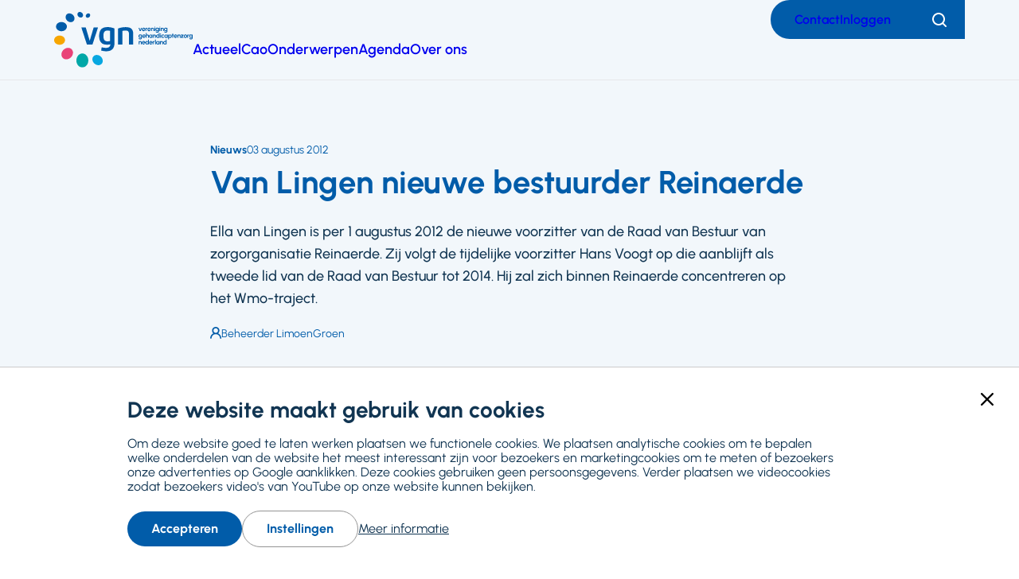

--- FILE ---
content_type: text/html; charset=UTF-8
request_url: https://www.vgn.nl/nieuws/van-lingen-nieuwe-bestuurder-reinaerde
body_size: 24520
content:
<!DOCTYPE html>
<html lang="nl" dir="ltr" prefix="og: https://ogp.me/ns#">
  <head>
    <meta charset="utf-8" />
<style>body #backtotop {top: 50%;}</style>
<style>/* @see https://github.com/aFarkas/lazysizes#broken-image-symbol */.js img.lazyload:not([src]) { visibility: hidden; }/* @see https://github.com/aFarkas/lazysizes#automatically-setting-the-sizes-attribute */.js img.lazyloaded[data-sizes=auto] { display: block; width: 100%; }</style>
<meta name="abstract" content="Ella van Lingen is per 1 augustus 2012 de nieuwe voorzitter van de Raad van Bestuur van zorgorganisatie Reinaerde. Zij volgt de tijdelijke voorzitter Hans Voogt op die aanblijft als tweede lid van de Raad van Bestuur tot 2014. Hij zal zich binnen Reinaerde concentreren op het Wmo-traject." />
<link rel="canonical" href="https://www.vgn.nl/nieuws/van-lingen-nieuwe-bestuurder-reinaerde" />
<meta property="og:site_name" content="VGN" />
<meta property="og:type" content="article" />
<meta property="og:url" content="https://www.vgn.nl/nieuws/van-lingen-nieuwe-bestuurder-reinaerde" />
<meta property="og:title" content="Van Lingen nieuwe bestuurder Reinaerde" />
<meta property="og:description" content="Ella van Lingen is per 1 augustus 2012 de nieuwe voorzitter van de Raad van Bestuur van zorgorganisatie Reinaerde. Zij volgt de tijdelijke voorzitter Hans Voogt op die aanblijft als tweede lid van de Raad van Bestuur tot 2014. Hij zal zich binnen Reinaerde concentreren op het Wmo-traject." />
<meta property="og:image:url" content="https://www.vgn.nl//themes/vgnl/logo.png" />
<meta property="og:image:type" content="image/png" />
<meta property="og:locale" content="nl" />
<meta name="twitter:card" content="summary_large_image" />
<meta name="twitter:title" content="Van Lingen nieuwe bestuurder Reinaerde" />
<meta name="twitter:site" content="@VGNbranche" />
<meta name="twitter:description" content="Ella van Lingen is per 1 augustus 2012 de nieuwe voorzitter van de Raad van Bestuur van zorgorganisatie Reinaerde. Zij volgt de tijdelijke voorzitter Hans Voogt op die aanblijft als tweede lid van de Raad van Bestuur tot 2014. Hij zal zich binnen Reinaerde concentreren op het Wmo-traject." />
<meta name="twitter:site:id" content="89189209" />
<meta name="viewport" content="width=device-width, initial-scale=1, maximum-scale=1, user-scalable=0" />
<meta name="Generator" content="Drupal 10 (https://www.drupal.org)" />
<meta name="MobileOptimized" content="width" />
<meta name="HandheldFriendly" content="true" />
<script type="application/ld+json">{
    "@context": "https://schema.org",
    "@graph": [
        {
            "@type": "Article",
            "name": "Van Lingen nieuwe bestuurder Reinaerde",
            "headline": "Van Lingen nieuwe bestuurder Reinaerde",
            "description": "Ella van Lingen is per 1 augustus 2012 de nieuwe voorzitter van de Raad van Bestuur van zorgorganisatie Reinaerde. Zij volgt de tijdelijke voorzitter Hans Voogt op die aanblijft als tweede lid van de Raad van Bestuur tot 2014. Hij zal zich binnen Reinaerde concentreren op het Wmo-traject.",
            "datePublished": "2012-08-03T14:51:21+0200",
            "dateModified": "2024-06-03T09:16:54+0200",
            "isAccessibleForFree": "True",
            "author": {
                "@type": "Organization",
                "@id": "https://www.vgn.nl/",
                "name": "VGN",
                "url": "https://www.vgn.nl/",
                "logo": {
                    "@type": "ImageObject",
                    "url": "https://www.vgn.nl//themes/vgnl/logo.png"
                }
            },
            "publisher": {
                "@type": "Organization",
                "@id": "https://www.vgn.nl/",
                "name": "VGN",
                "url": "https://www.vgn.nl/",
                "logo": {
                    "@type": "ImageObject",
                    "url": "https://www.vgn.nl//themes/vgnl/logo.png"
                }
            },
            "mainEntityOfPage": "https://www.vgn.nl/nieuws/van-lingen-nieuwe-bestuurder-reinaerde"
        },
        {
            "@type": "WebSite",
            "@id": "https://www.vgn.nl/",
            "name": "Vereniging Gehandicaptenzorg Nederland",
            "url": "https://www.vgn.nl/",
            "publisher": {
                "@type": "Organization",
                "@id": "https://www.vgn.nl/",
                "name": "VGN",
                "url": "https://www.vgn.nl/",
                "logo": {
                    "@type": "ImageObject",
                    "url": "https://www.vgn.nl//themes/vgnl/logo.png",
                    "width": "3835",
                    "height": "1803"
                }
            }
        }
    ]
}</script>
<link rel="icon" href="/core/misc/favicon.ico" type="image/vnd.microsoft.icon" />

    <title>Van Lingen nieuwe bestuurder Reinaerde | Vereniging Gehandicaptenzorg Nederland</title>
    <link rel="stylesheet" media="all" href="/files/css/css_iLFlZrq8lZ5ra4IptjtJvzSlJKpFREEcmQ5OimfxinA.css?delta=0&amp;language=nl&amp;theme=vgnl&amp;include=[base64]" />
<link rel="stylesheet" media="all" href="/files/css/css_kEVzXgU08lMXihxrHOMSVzyV4ePXG7yf-sT2xa0gjVE.css?delta=1&amp;language=nl&amp;theme=vgnl&amp;include=[base64]" />
<link rel="stylesheet" media="print" href="/files/css/css_AE5eKv63pYlHKpcCjW8Kn4J9xjKvPeErLal2YpABHMw.css?delta=2&amp;language=nl&amp;theme=vgnl&amp;include=[base64]" />

    <script type="application/json" data-drupal-selector="drupal-settings-json">{"path":{"baseUrl":"\/","pathPrefix":"","currentPath":"node\/4737","currentPathIsAdmin":false,"isFront":false,"currentLanguage":"nl"},"pluralDelimiter":"\u0003","suppressDeprecationErrors":true,"gtag":{"tagId":"","consentMode":false,"otherIds":[],"events":[],"additionalConfigInfo":[]},"ajaxPageState":{"libraries":"[base64]","theme":"vgnl","theme_token":null},"ajaxTrustedUrl":{"form_action_p_pvdeGsVG5zNF_XLGPTvYSKCf43t8qZYSwcfZl2uzM":true,"\/zoeken":true},"gtm":{"tagId":null,"settings":{"data_layer":"dataLayer","include_classes":false,"allowlist_classes":"","blocklist_classes":"","include_environment":false,"environment_id":"","environment_token":""},"tagIds":["GTM-T9H4Q28"]},"back_to_top":{"back_to_top_button_trigger":150,"back_to_top_speed":1200,"back_to_top_prevent_on_mobile":true,"back_to_top_prevent_in_admin":true,"back_to_top_button_type":"text","back_to_top_button_text":"Naar boven"},"facebook_pixel":{"facebook_id":"25011194481878797","events":[{"event":"ViewContent","data":"{\u0022content_name\u0022:\u0022Van Lingen nieuwe bestuurder Reinaerde\u0022,\u0022content_type\u0022:\u0022article\u0022,\u0022content_ids\u0022:[\u00224737\u0022]}"}],"fb_disable_advanced":false,"eu_cookie_compliance":false,"donottrack":true},"lazy":{"lazysizes":{"lazyClass":"lazyload","loadedClass":"lazyloaded","loadingClass":"lazyloading","preloadClass":"lazypreload","errorClass":"lazyerror","autosizesClass":"lazyautosizes","srcAttr":"data-src","srcsetAttr":"data-srcset","sizesAttr":"data-sizes","minSize":40,"customMedia":[],"init":true,"expFactor":1.5,"hFac":0.8,"loadMode":2,"loadHidden":true,"ricTimeout":0,"throttleDelay":125,"plugins":[]},"placeholderSrc":"data:image\/gif;base64,R0lGODlhAQABAAAAACH5BAEKAAEALAAAAAABAAEAAAICTAEAOw==","preferNative":false,"minified":true,"libraryPath":"\/libraries\/lazysizes"},"data":{"extlink":{"extTarget":true,"extTargetAppendNewWindowDisplay":true,"extTargetAppendNewWindowLabel":"(opens in a new window)","extTargetNoOverride":true,"extNofollow":true,"extTitleNoOverride":false,"extNoreferrer":false,"extFollowNoOverride":true,"extClass":"ext","extLabel":"(externe link)","extImgClass":false,"extSubdomains":true,"extExclude":"","extInclude":"","extCssExclude":".social-links","extCssInclude":"","extCssExplicit":"","extAlert":false,"extAlertText":"Deze link leidt naar een externe website. We zijn niet verantwoordelijk voor hun inhoud.","extHideIcons":false,"mailtoClass":"0","telClass":"","mailtoLabel":"(link sends email)","telLabel":"(link is een telefoonnummer)","extUseFontAwesome":false,"extIconPlacement":"append","extPreventOrphan":false,"extFaLinkClasses":"fa fa-external-link","extFaMailtoClasses":"fa fa-envelope-o","extAdditionalLinkClasses":"","extAdditionalMailtoClasses":"","extAdditionalTelClasses":"","extFaTelClasses":"fa fa-phone","allowedDomains":null,"extExcludeNoreferrer":""}},"simple_recaptcha_v3":{"sitekey":"6LfSdMAZAAAAALeehAesBlY473olRIaP-vEHQF7M","forms":{"webform_submission_feedback_node_4737_add_form":{"form_id":"webform_submission_feedback_node_4737_add_form","score":50,"error_message":null,"action":"webform_submission_feedback_node_4737_add_form"}}},"user":{"uid":0,"permissionsHash":"8b0d8754ea85eeb78f42aeaaa5c65c1c5299bde3867cc856a86749c34727c02e"}}</script>
<script src="/files/js/js_eftO7APicqYYRXv4SVYIjJ8h0l_czQSGKgV1pKLxURY.js?scope=header&amp;delta=0&amp;language=nl&amp;theme=vgnl&amp;include=[base64]"></script>
<script src="/modules/contrib/google_tag/js/gtag.js?t62kp7"></script>
<script src="/modules/contrib/google_tag/js/gtm.js?t62kp7"></script>
<script src="/modules/limoengroen/lg_cookiecontrol/js/lg_cookiecontrol.js?t62kp7" defer></script>
<script src="/modules/limoengroen/lg_cookiecontrol/js/lg_cookiecontrol_init.js?t62kp7" defer></script>

    <link rel="apple-touch-icon" sizes="180x180" href="/themes/vgnl/assets/favicon/apple-touch-icon.png">
    <link rel="icon" type="image/png" sizes="32x32" href="/themes/vgnl/assets/favicon/favicon-32x32.png">
    <link rel="icon" type="image/png" sizes="16x16" href="/themes/vgnl/assets/favicon/favicon-16x16.png">
    <link rel="manifest" href="/themes/vgnl/assets/favicon/site.webmanifest">
    <link rel="mask-icon" href="/themes/vgnl/assets/favicon/safari-pinned-tab.svg" color="#5bbad5">
    <link rel="shortcut icon" href="/themes/vgnl/assets/favicon/favicon.ico">
    <meta name="msapplication-TileColor" content="#da532c">
    <meta name="msapplication-config" content="/themes/vgnl/assets/favicon/browserconfig.xml">
    <meta name="theme-color" content="#ffffff">
  </head>
  <body class="path-node page-node-type-article">
    
<div data-cc-window class="cc-window" role="dialog" aria-label="Cookiemelding" aria-describedby="cc-message" data-cc-cookie-domain="">
  <div class="cc-window-inner">
          <div data-cc-popup class="cc-popup">
        <div class="cc-popup-inner">
          <div id="cc-message" class="cc-message">
            <div class="h2">Deze website maakt gebruik van cookies</div>

<p>Om deze website goed te laten werken plaatsen we functionele cookies. We plaatsen analytische cookies om te bepalen welke onderdelen van de website het meest interessant zijn voor bezoekers en marketingcookies om te meten of bezoekers onze advertenties op Google aanklikken. Deze cookies gebruiken geen persoonsgegevens. Verder plaatsen we videocookies zodat bezoekers video's van YouTube op onze website kunnen bekijken.</p>
          </div>
          <div class="cc-actions">
                          <button data-cc-action="allow" class="cc-button--primary">
                <span class="cc-text">Accepteren</span>
              </button>
                              <button data-cc-action="open-settings" class="cc-button-ghost--primary" aria-expanded="false">
                  <span class="cc-text">Instellingen</span>
                </button>
                                            <a href="/cookies">Meer informatie</a>
                            <button data-cc-action="close-popup" class="cc-button-close">
                <span class="cc-text cc-visually-hidden">Sluiten</span>
                <span class="cc-icon"><svg width="16" height="16" viewBox="0 0 16 16" xmlns="http://www.w3.org/2000/svg" aria-hidden="true" focusable="false">
  <path d="M9.61603 8L15.6653 1.95075C16.1116 1.50445 16.1116 0.781014 15.6653 0.33472C15.219 -0.111573 14.4955 -0.111573 14.0493 0.33472L8 6.38397L1.95075 0.33472C1.50445 -0.111573 0.781014 -0.111573 0.33472 0.33472C-0.111573 0.781014 -0.111573 1.50445 0.33472 1.95075L6.38397 8L0.33472 14.0492C-0.111573 14.4955 -0.111573 15.219 0.33472 15.6653C0.558153 15.8887 0.850158 16.0001 1.14273 16.0001C1.43531 16.0001 1.72732 15.8887 1.95075 15.6653L8 9.61603L14.0493 15.6653C14.2727 15.8887 14.5647 16.0001 14.8573 16.0001C15.1498 16.0001 15.4418 15.8887 15.6653 15.6653C16.1116 15.219 16.1116 14.4955 15.6653 14.0492L9.61603 8Z"/>
</svg>
</span>
              </button>
                      </div>
        </div>
      </div>
                      <div data-cc-settings class="cc-settings">
          <div class="cc-settings-inner">
            <button data-cc-action="close-settings" class="cc-button-close">
              <span class="cc-text cc-visually-hidden">Sluiten</span>
              <span class="cc-icon"><svg width="16" height="16" viewBox="0 0 16 16" xmlns="http://www.w3.org/2000/svg" aria-hidden="true" focusable="false">
  <path d="M9.61603 8L15.6653 1.95075C16.1116 1.50445 16.1116 0.781014 15.6653 0.33472C15.219 -0.111573 14.4955 -0.111573 14.0493 0.33472L8 6.38397L1.95075 0.33472C1.50445 -0.111573 0.781014 -0.111573 0.33472 0.33472C-0.111573 0.781014 -0.111573 1.50445 0.33472 1.95075L6.38397 8L0.33472 14.0492C-0.111573 14.4955 -0.111573 15.219 0.33472 15.6653C0.558153 15.8887 0.850158 16.0001 1.14273 16.0001C1.43531 16.0001 1.72732 15.8887 1.95075 15.6653L8 9.61603L14.0493 15.6653C14.2727 15.8887 14.5647 16.0001 14.8573 16.0001C15.1498 16.0001 15.4418 15.8887 15.6653 15.6653C16.1116 15.219 16.1116 14.4955 15.6653 14.0492L9.61603 8Z"/>
</svg>
</span>
            </button>
            <div class="cc-message">
              <p>Deze website plaatst functionele cookies die noodzakelijk zijn om deze site zo goed mogelijk te laten werken. Daarnaast plaatsen we analytische cookies om de website te kunnen verbeteren en marketingcookies om te meten of bezoekers onze advertenties op Google aanklikken. Deze cookies gebruiken geen persoonsgegevens. Verder plaatsen we videocookies zodat bezoekers video's van YouTube op onze website kunnen bekijken. Je kunt hieronder cookies uitvinken die je niet wilt accepteren:</p>
            </div>
            <form>
              <fieldset>
                <legend>Cookie opties</legend>
                
  
<div class="cc-option-outer">
  <input type="checkbox" id="cc-option-functional" class="cc-visually-hidden" value="functional" aria-describedby="cc-option-functional-description" disabled="disabled" checked="checked"/>
  <label for="cc-option-functional" class="option">
          <span class="cc-label">
        <span class="cc-text">Functioneel: </span>
                  <span class="cc-mandatory-text">Altijd actief</span>
              </span>
      </label>
      <p id="cc-option-functional-description" class="cc-description">Functional cookies</p>
  </div>

  
<div class="cc-option-outer">
  <input type="checkbox" id="cc-option-analytics" class="cc-visually-hidden" value="analytics" aria-describedby="cc-option-analytics-description" disabled="disabled" checked="checked"/>
  <label for="cc-option-analytics" class="option">
          <span class="cc-label">
        <span class="cc-text">Analytics: </span>
                  <span class="cc-mandatory-text">Altijd actief</span>
              </span>
      </label>
      <p id="cc-option-analytics-description" class="cc-description">Analytics cookies</p>
  </div>


<div class="cc-option-outer">
  <input type="checkbox" id="cc-option-marketing" class="cc-visually-hidden" value="marketing" aria-describedby="cc-option-marketing-description"/>
  <label for="cc-option-marketing" class="option">
          <span class="cc-label">
        <span class="cc-text">Marketing: </span>
                  <span class="cc-icon"><svg class="icon-switch" viewBox="0 0 48 26" xmlns="http://www.w3.org/2000/svg" width="48" height="26" aria-hidden="true" focusable="false">
  <style>
    .icon-switch {
      overflow: visible;
    }
    .icon-switch .switch--button {
      transition: transform 0.2s ease-out;
      fill: #fff;
    }
    input:checked + label .icon-switch .switch--button {
      transform: translateX(22px);
    }
  </style>
  <rect class="switch--base" width="48" height="26" rx="13"/>
  <circle class="switch--button" cx="13" cy="13" r="11"/>
</svg>
</span>
              </span>
      </label>
      <p id="cc-option-marketing-description" class="cc-description">Marketing cookies.</p>
  </div>


<div class="cc-option-outer">
  <input type="checkbox" id="cc-option-video" class="cc-visually-hidden" value="video" aria-describedby="cc-option-video-description"/>
  <label for="cc-option-video" class="option">
          <span class="cc-label">
        <span class="cc-text">Video: </span>
                  <span class="cc-icon"><svg class="icon-switch" viewBox="0 0 48 26" xmlns="http://www.w3.org/2000/svg" width="48" height="26" aria-hidden="true" focusable="false">
  <style>
    .icon-switch {
      overflow: visible;
    }
    .icon-switch .switch--button {
      transition: transform 0.2s ease-out;
      fill: #fff;
    }
    input:checked + label .icon-switch .switch--button {
      transform: translateX(22px);
    }
  </style>
  <rect class="switch--base" width="48" height="26" rx="13"/>
  <circle class="switch--button" cx="13" cy="13" r="11"/>
</svg>
</span>
              </span>
      </label>
      <p id="cc-option-video-description" class="cc-description">Video cookies</p>
  </div>

              </fieldset>
              <button type="submit" data-cc-action="save" class="cc-button--primary">
                <span class="cc-text">Opslaan</span>
              </button>
            </form>
          </div>
        </div>
            </div>
</div>
<noscript><img src="https://www.facebook.com/tr?id=25011194481878797&amp;ev=PageView&amp;noscript=1" alt="" height="1" width="1" /></noscript><noscript><iframe src="https://www.googletagmanager.com/ns.html?id=GTM-T9H4Q28"
                  height="0" width="0" style="display:none;visibility:hidden"></iframe></noscript>

        <a href="#main-content" class="visually-hidden focusable skip-link">
      Ga naar hoofdinhoud
    </a>
      <div class="dialog-off-canvas-main-canvas" data-off-canvas-main-canvas>
    <div class="page">

      <div class="graphical--oval-skewed--forward">
      <span class="svg-use--wrapper svg-use--wrapper--oval-skewed--forward wrapper--oval-skewed--forward" aria-hidden="true">
        <svg focusable="false" class="svg-use svg-use--oval-skewed--forward svg--oval-skewed--forward" role="img" width="1722" height="1722" xmlns:xlink="http://www.w3.org/1999/xlink">
          <use xlink:href="#oval-skewed--forward"></use>
        </svg>
      </span>
    </div>
  
  
  <header class="page-header">
    


  <div class="full-grid-container region region--header">

    <div class="region__inner region--header__inner">

            
        
    
<div id="block-system-branding-block" class="block block-system block-system-branding-block">

    
      
        
    <div class="block-content">
            <a class="site-logo" href="/"
       title="Ga naar Vereniging Gehandicaptenzorg Nederland voorpagina" rel="home">
              <img src="/themes/vgnl/logo.svg" alt="Homepage Vereniging Gehandicaptenzorg Nederland, logo"
             class="visual site-logo__visual"/>
                    <span class="textual site-logo__textual visually-hidden">Vereniging Gehandicaptenzorg Nederland</span>
          </a>
        </div>
  
    
</div>




<nav id="block-menu-block-main" class="block block-menu navigation menu--main" aria-label="Primair">
    

        
  

        

  
  
            

          <ul class="menu menu-depth--1">
    
                      <li class="menu-item">
          <a href="/actueel" title="Het nieuws van VGN" data-drupal-link-system-path="node/10402">Actueel</a>

                                
                  </li>
                      <li class="menu-item">
          <a href="https://www.vgn.nl/cao-gehandicaptenzorg" title="Alles over de cao in de gehandicaptenzorg">Cao</a>

                                
                  </li>
                      <li class="menu-item">
          <a href="/onderwerpen" title="Waar de VGN mee bezig is" data-drupal-link-system-path="node/10400">Onderwerpen</a>

                                
                  </li>
                      <li class="menu-item">
          <a href="/actueel/agenda" title="Wat staat er gepland?" data-drupal-link-system-path="node/10403">Agenda</a>

                                
                  </li>
                      <li class="menu-item">
          <a href="/over-de-vgn" title="VGN, wie we zijn en wat we doen" data-drupal-link-system-path="node/4875">Over ons</a>

                                
                  </li>
          </ul>

  



  </nav>


    <nav class="mobile-navigation">
      <div class="actions">
        <div class="header--search search--mobile">
          
<div class="views-exposed-form block--search-form block block-views block-views-exposed-filter-blocksearch-page-1" novalidate="novalidate" data-drupal-selector="views-exposed-form-search-page-1" id="block-views-exposed-filter-block-search-page-1">

    
      
        
    <div class="block-content">
          <form action="/zoeken" method="get" id="views-exposed-form-search-page-1" accept-charset="UTF-8">
  <div class="js-form-item form-item js-form-type-textfield form-type-textfield form-item-trefwoord js-form-item-trefwoord">
      <label for="edit-trefwoord" class="element-type-textfield">
        <span class="label-wrapper">Zoeken</span>
  </label>
        <input placeholder="Zoeken" data-twig-suggestion="views-exposed-form-search-page-1" data-drupal-selector="edit-trefwoord" type="text" id="edit-trefwoord" name="trefwoord" value="" size="30" maxlength="128" class="form-text" data-textual-input="true" />

        </div>
<div data-twig-suggestion="views-exposed-form-search-page-1" data-drupal-selector="edit-actions" class="form-actions js-form-wrapper form-wrapper" id="edit-actions--3"><button class="button js-form-submit form-submit" data-twig-suggestion="views-exposed-form-search-page-1" data-drupal-selector="edit-submit-search" type="submit" id="edit-submit-search" value="Toepassen">
  <span class="text visually-hidden">Toepassen</span>
  <span class="svg-use--wrapper svg-use--wrapper--search wrapper--search" aria-hidden="true">
        <svg focusable="false" class="svg-use svg-use--search svg--search" role="img" width="16" height="16" xmlns:xlink="http://www.w3.org/1999/xlink">
          <use xlink:href="#search"></use>
        </svg>
      </span>
  
</button>
</div>


</form>

    <button class="btn--search-toggler btn--filled--primary">
      <span class="visually-hidden text">Zoeken</span>
      <span class="icon icon--search"><span class="svg-use--wrapper svg-use--wrapper--search wrapper--search" aria-hidden="true">
        <svg focusable="false" class="svg-use svg-use--search svg--search" role="img" width="18" height="18" xmlns:xlink="http://www.w3.org/1999/xlink">
          <use xlink:href="#search"></use>
        </svg>
      </span></span>
      <span class="icon icon--cross"><span class="svg-use--wrapper svg-use--wrapper--cross wrapper--cross" aria-hidden="true">
        <svg focusable="false" class="svg-use svg-use--cross svg--cross" role="img" width="16" height="16" xmlns:xlink="http://www.w3.org/1999/xlink">
          <use xlink:href="#cross"></use>
        </svg>
      </span></span>
    </button>
      </div>
  
    
</div>

        </div>
        <button class="main-navigation-toggler">
          <span class="icon">
<svg aria-hidden="true" focusable="false" class="icon-burger" xmlns="http://www.w3.org/2000/svg" width="24" height="24" viewBox="0 0 24 24">
  <style type="text/css">
    .icon-burger {
      overflow: visible;
    }
    .icon-burger line {
      fill: none;
      stroke: currentColor;
      stroke-width: 2;
      transform-origin: center;
      transition: all 0.2s ease;
    }
    .open .icon-burger line.line-1 {
      <!-- 7 is the difference in y-position of two lines -->
      transform: rotate(-45deg) translate(0px, 7px);
    }
    .open .icon-burger line.line-2 {
      transform: rotateY(90deg);
    }
    .open .icon-burger line.line-3 {
      <!-- 7 is the difference in y-position of two lines -->
      transform: rotate(45deg) rotateY(0deg) translate(0px, -7px);
    }
  </style>

  <g class="lines">
    <line class="line-1" x1="0" y1="5" x2="24" y2="5"/>
    <line class="line-2" x1="0" y1="12" x2="24" y2="12"/>
    <line class="line-3" x1="0" y1="19" x2="24" y2="19"/>
  </g>
</svg>
</span>
          <span class="text visually-hidden">Menu</span>
        </button>
      </div>
      <div class="mobile-navigation-inner">
        



<nav id="block-menu-block-top-menu" class="block block-menu navigation menu--top-menu" aria-label="Secundair">
    

        
  

        
              <ul class="menu">
                    <li class="menu-item">
        <a href="/contact" data-drupal-link-system-path="node/4873">Contact</a>
              </li>
                <li class="menu-item">
        <a href="/inloggen?destination=/nieuws/van-lingen-nieuwe-bestuurder-reinaerde" data-drupal-link-system-path="inloggen">Inloggen</a>
              </li>
        </ul>
  


  </nav>

      </div>
    </nav>

    <div class="top-menu--desktop">
      



<nav id="block-menu-block-top-menu--2" class="block block-menu navigation menu--top-menu" aria-label="Secundair">
    

        
  

        
              <ul class="menu">
                    <li class="menu-item">
        <a href="/contact" data-drupal-link-system-path="node/4873">Contact</a>
              </li>
                <li class="menu-item">
        <a href="/inloggen?destination=/nieuws/van-lingen-nieuwe-bestuurder-reinaerde" data-drupal-link-system-path="inloggen">Inloggen</a>
              </li>
        </ul>
  


  </nav>


      <div class="header--search search--desktop">
        
<div class="views-exposed-form block--search-form block block-views block-views-exposed-filter-blocksearch-page-1" novalidate="novalidate" data-drupal-selector="views-exposed-form-search-page-1" id="block-views-exposed-filter-block-search-page-1">

    
      
        
    <div class="block-content">
          <form action="/zoeken" method="get" id="views-exposed-form-search-page-1" accept-charset="UTF-8">
  <div class="js-form-item form-item js-form-type-textfield form-type-textfield form-item-trefwoord js-form-item-trefwoord">
      <label for="edit-trefwoord" class="element-type-textfield">
        <span class="label-wrapper">Zoeken</span>
  </label>
        <input placeholder="Zoeken" data-twig-suggestion="views-exposed-form-search-page-1" data-drupal-selector="edit-trefwoord" type="text" id="edit-trefwoord" name="trefwoord" value="" size="30" maxlength="128" class="form-text" data-textual-input="true" />

        </div>
<div data-twig-suggestion="views-exposed-form-search-page-1" data-drupal-selector="edit-actions" class="form-actions js-form-wrapper form-wrapper" id="edit-actions--3"><button class="button js-form-submit form-submit" data-twig-suggestion="views-exposed-form-search-page-1" data-drupal-selector="edit-submit-search" type="submit" id="edit-submit-search" value="Toepassen">
  <span class="text visually-hidden">Toepassen</span>
  <span class="svg-use--wrapper svg-use--wrapper--search wrapper--search" aria-hidden="true">
        <svg focusable="false" class="svg-use svg-use--search svg--search" role="img" width="16" height="16" xmlns:xlink="http://www.w3.org/1999/xlink">
          <use xlink:href="#search"></use>
        </svg>
      </span>
  
</button>
</div>


</form>

    <button class="btn--search-toggler btn--filled--primary">
      <span class="visually-hidden text">Zoeken</span>
      <span class="icon icon--search"><span class="svg-use--wrapper svg-use--wrapper--search wrapper--search" aria-hidden="true">
        <svg focusable="false" class="svg-use svg-use--search svg--search" role="img" width="18" height="18" xmlns:xlink="http://www.w3.org/1999/xlink">
          <use xlink:href="#search"></use>
        </svg>
      </span></span>
      <span class="icon icon--cross"><span class="svg-use--wrapper svg-use--wrapper--cross wrapper--cross" aria-hidden="true">
        <svg focusable="false" class="svg-use svg-use--cross svg--cross" role="img" width="16" height="16" xmlns:xlink="http://www.w3.org/1999/xlink">
          <use xlink:href="#cross"></use>
        </svg>
      </span></span>
    </button>
      </div>
  
    
</div>

      </div>
    </div>

  
            
    </div>

  </div>


  </header>

  
  <div class="full-grid-container region region--main-prefix">

    <div class="region__inner region--main-prefix__inner">

            
                  <div data-drupal-messages-fallback class="hidden"></div>

        
            
    </div>

  </div>



  <main class="page-main">
    <a id="main-content" tabindex="-1"></a>    

    <div class="layout-content">
      
  <div class="region region--content">

    <div class="region__inner region--content__inner">

            
                  
<div id="block-system-main-block" class="block block-system block-system-main-block">

    
      
        
    <div class="block-content">
              




<div class="hero--landscape node node--type-article node--view-mode-full view-mode-full node--article--full">

  
  

    
        
            <div class="content--header">
        <div class="full-grid-container content--header--article content--header--inner">
          
    <div class="textual adjust-order">
      
  
<h1 class="heading page-title heading--blue">
      Van Lingen nieuwe bestuurder Reinaerde
  </h1>

              <div class="meta-data only-textual order-min">
                    

  <span class="meta-type">


  
                  Nieuws
            </span>





          
  <time datetime="2012-08-03T14:51:21+0200" class="created-date">
    03 augustus 2012
  </time>
        </div>
      
              <div class="text--intro">
          



  
                <p>Ella van Lingen is per 1 augustus 2012 de nieuwe voorzitter van de Raad van Bestuur van zorgorganisatie Reinaerde. Zij volgt de tijdelijke voorzitter Hans Voogt op die aanblijft als tweede lid van de Raad van Bestuur tot 2014. Hij zal zich binnen Reinaerde concentreren op het Wmo-traject.</p>
          
        </div>
      
      <div class="meta-data has-icons space-large">
        
          <div class="author">
    <span class="align-icon-defaults">
      <span class="visual">
        

    
<span class="icon icon--bust" style="position: relative; top: 0.14892857142857em;">
  <span class="svg-use--wrapper svg-use--wrapper--bust wrapper--bust" aria-hidden="true">
        <svg focusable="false" class="svg-use svg-use--bust svg--bust" role="img" width="1em" height="1.0835714285714em" xmlns:xlink="http://www.w3.org/1999/xlink">
          <use xlink:href="#bust"></use>
        </svg>
      </span>
</span>
      </span>
      <span class="textual">
        <span class="visually-hidden">Auteur:</span>
        Beheerder LimoenGroen
      </span>
    </span>
  </div>
      </div>
    </div>

    
          </div>
      </div>

            <div class="content--main">
        <div class="full-grid-container vertical-rhythm--medium content--main--inner">
          
    


  
                  

  <div class="limit-2-col paragraph paragraph--type--text paragraph--view-mode--default view-mode-default">
    

        
            
                            



  
                <div class="text-formatted">
      <p>Van Lingen heeft zich gedurende haar loopbaan ingezet voor de zorg thuis, maatschappelijk werk, jeugd en gehandicaptenzorg. De afgelopen acht jaar werkte Van Lingen als directeur en bestuurder bij VitrasCMD. Bij VitrasCMD heeft ze de afgelopen jaren gezorgd voor een sterke, goed gepositioneerde organisatie met een financieel gezonde balans. Daarnaast is zij commissaris bij een sociale werkvoorziening.<br>&nbsp;<br><strong>Bezuinigingen</strong><br>Inmiddels is Ella van Lingen gestart met haar introductie. “In de zorgsector staan grote veranderingen op stapel zoals bezuinigingen en overdracht van taken naar gemeenten,”aldus Ella. “Het is zaak om in deze nieuwe situatie de best mogelijke begeleiding en zorg te blijven bieden aan de cliënten. Daar wil ik graag mijn bijdrage aan leveren.”<br><br><strong>Bron:</strong> Skipr</p>
    </div>
          
        
            
        
  </div>


            

    <div class="limit-2-col vertical-rhythm--medium">
      
      
    </div>

    <div class="limit-3-col">
        <div class="feedback-webform">
    <h2 class="visually-hidden">Feedback</h2>
    


  
                  <form class="webform-submission-form webform-submission-add-form webform-submission-feedback-form webform-submission-feedback-add-form webform-submission-feedback-node-4737-form webform-submission-feedback-node-4737-add-form js-webform-details-toggle webform-details-toggle" data-drupal-selector="webform-submission-feedback-node-4737-add-form" data-recaptcha-id="webform_submission_feedback_node_4737_add_form" novalidate="novalidate" action="/nieuws/van-lingen-nieuwe-bestuurder-reinaerde" method="post" id="webform-submission-feedback-node-4737-add-form" accept-charset="UTF-8">
  
  <fieldset class="button-style radios--wrapper fieldgroup form-composite webform-composite-visible-title js-webform-type-radios webform-type-radios radio-checkbox-or-select js-form-item form-item js-form-wrapper form-wrapper" data-drupal-selector="edit-did-you-find-what-you-were-looking-for" id="edit-did-you-find-what-you-were-looking-for--wrapper">
      <legend id="edit-did-you-find-what-you-were-looking-for--wrapper-legend">
    <span class="fieldset-legend">Heeft u gevonden wat u zocht?</span>
  </legend>
  <div class="fieldset-wrapper">
            <div id="edit-did-you-find-what-you-were-looking-for" class="js-webform-radios webform-options-display-two-columns"><div class="js-form-item form-item js-form-type-radio form-type-radio form-type-pseudo form-item-did-you-find-what-you-were-looking-for js-form-item-did-you-find-what-you-were-looking-for">
        <input class="button-style form-radio" data-drupal-selector="edit-did-you-find-what-you-were-looking-for-yes" type="radio" id="edit-did-you-find-what-you-were-looking-for-yes" name="did_you_find_what_you_were_looking_for" value="yes" />

        <label for="edit-did-you-find-what-you-were-looking-for-yes" class="option yes-button">
    <span class="svg-use--wrapper svg-use--wrapper--check wrapper--check" aria-hidden="true">
        <svg focusable="false" class="svg-use svg-use--check svg--check" role="img" width="15" height="13" xmlns:xlink="http://www.w3.org/1999/xlink">
          <use xlink:href="#check"></use>
        </svg>
      </span>
    <span class="text">Ja</span>
  </label>
      </div>
<div class="js-form-item form-item js-form-type-radio form-type-radio form-type-pseudo form-item-did-you-find-what-you-were-looking-for js-form-item-did-you-find-what-you-were-looking-for">
        <input class="button-style form-radio" data-drupal-selector="edit-did-you-find-what-you-were-looking-for-no" type="radio" id="edit-did-you-find-what-you-were-looking-for-no" name="did_you_find_what_you_were_looking_for" value="no" />

        <label for="edit-did-you-find-what-you-were-looking-for-no" class="option no-button">
    <span class="svg-use--wrapper svg-use--wrapper--cross wrapper--cross" aria-hidden="true">
        <svg focusable="false" class="svg-use svg-use--cross svg--cross" role="img" width="14" height="14" xmlns:xlink="http://www.w3.org/1999/xlink">
          <use xlink:href="#cross"></use>
        </svg>
      </span>
    <span class="text">Nee</span>
  </label>
      </div>
</div>

          </div>
</fieldset>
<fieldset data-drupal-selector="edit-i-am" class="js-webform-states-hidden checkboxes--wrapper fieldgroup form-composite webform-composite-visible-title js-webform-type-checkboxes webform-type-checkboxes radio-checkbox-or-select js-form-item form-item js-form-wrapper form-wrapper" id="edit-i-am--wrapper" data-drupal-states="{&quot;visible&quot;:{&quot;.webform-submission-feedback-node-4737-add-form :input[name=\u0022did_you_find_what_you_were_looking_for\u0022]&quot;:{&quot;value&quot;:&quot;no&quot;}}}">
      <legend>
    <span class="fieldset-legend">Ik ben</span>
  </legend>
  <div class="fieldset-wrapper">
            <div id="edit-i-am" class="js-webform-checkboxes webform-options-display-one-column form-checkboxes"><div class="js-form-item form-item js-form-type-checkbox form-type-checkbox form-type-pseudo form-item-i-am-journalist js-form-item-i-am-journalist">
        <input data-drupal-selector="edit-i-am-journalist" type="checkbox" id="edit-i-am-journalist" name="i_am[journalist]" value="journalist" class="form-checkbox" />

        <label for="edit-i-am-journalist" class="option element-type-checkbox">
          <span aria-hidden="true" class="icon"><svg xmlns="http://www.w3.org/2000/svg" viewBox="0 0 15.9 13.6"><path d="M15.6.4c-.4-.5-1.2-.5-1.6 0L6 10.5l-4-5C1.5 5 .7 5 .3 5.5c-.4.5-.4 1.2 0 1.7l4.8 6c.2.3.5.4.8.4.3 0 .6-.2.8-.4l8.8-11.1c.5-.5.5-1.2.1-1.7z"/></svg></span>
        <span class="label-wrapper">Journalist</span>
  </label>
      </div>
<div class="js-form-item form-item js-form-type-checkbox form-type-checkbox form-type-pseudo form-item-i-am-official js-form-item-i-am-official">
        <input data-drupal-selector="edit-i-am-official" type="checkbox" id="edit-i-am-official" name="i_am[official]" value="official" class="form-checkbox" />

        <label for="edit-i-am-official" class="option element-type-checkbox">
          <span aria-hidden="true" class="icon"><svg xmlns="http://www.w3.org/2000/svg" viewBox="0 0 15.9 13.6"><path d="M15.6.4c-.4-.5-1.2-.5-1.6 0L6 10.5l-4-5C1.5 5 .7 5 .3 5.5c-.4.5-.4 1.2 0 1.7l4.8 6c.2.3.5.4.8.4.3 0 .6-.2.8-.4l8.8-11.1c.5-.5.5-1.2.1-1.7z"/></svg></span>
        <span class="label-wrapper">Ambtenaar</span>
  </label>
      </div>
<div class="js-form-item form-item js-form-type-checkbox form-type-checkbox form-type-pseudo form-item-i-am-member-of-vgn js-form-item-i-am-member-of-vgn">
        <input data-drupal-selector="edit-i-am-member-of-vgn" type="checkbox" id="edit-i-am-member-of-vgn" name="i_am[member_of_vgn]" value="member_of_vgn" class="form-checkbox" />

        <label for="edit-i-am-member-of-vgn" class="option element-type-checkbox">
          <span aria-hidden="true" class="icon"><svg xmlns="http://www.w3.org/2000/svg" viewBox="0 0 15.9 13.6"><path d="M15.6.4c-.4-.5-1.2-.5-1.6 0L6 10.5l-4-5C1.5 5 .7 5 .3 5.5c-.4.5-.4 1.2 0 1.7l4.8 6c.2.3.5.4.8.4.3 0 .6-.2.8-.4l8.8-11.1c.5-.5.5-1.2.1-1.7z"/></svg></span>
        <span class="label-wrapper">Lid van VGN</span>
  </label>
      </div>
<div class="js-form-item form-item js-form-type-checkbox form-type-checkbox form-type-pseudo form-item-i-am-employee js-form-item-i-am-employee">
        <input data-drupal-selector="edit-i-am-employee" type="checkbox" id="edit-i-am-employee" name="i_am[employee]" value="employee" class="form-checkbox" />

        <label for="edit-i-am-employee" class="option element-type-checkbox">
          <span aria-hidden="true" class="icon"><svg xmlns="http://www.w3.org/2000/svg" viewBox="0 0 15.9 13.6"><path d="M15.6.4c-.4-.5-1.2-.5-1.6 0L6 10.5l-4-5C1.5 5 .7 5 .3 5.5c-.4.5-.4 1.2 0 1.7l4.8 6c.2.3.5.4.8.4.3 0 .6-.2.8-.4l8.8-11.1c.5-.5.5-1.2.1-1.7z"/></svg></span>
        <span class="label-wrapper">Medewerker van VGN</span>
  </label>
      </div>
<div class="js-form-item form-item js-form-type-checkbox form-type-checkbox form-type-pseudo form-item-i-am-employee-zorginstelling js-form-item-i-am-employee-zorginstelling">
        <input data-drupal-selector="edit-i-am-employee-zorginstelling" type="checkbox" id="edit-i-am-employee-zorginstelling" name="i_am[employee zorginstelling]" value="employee zorginstelling" class="form-checkbox" />

        <label for="edit-i-am-employee-zorginstelling" class="option element-type-checkbox">
          <span aria-hidden="true" class="icon"><svg xmlns="http://www.w3.org/2000/svg" viewBox="0 0 15.9 13.6"><path d="M15.6.4c-.4-.5-1.2-.5-1.6 0L6 10.5l-4-5C1.5 5 .7 5 .3 5.5c-.4.5-.4 1.2 0 1.7l4.8 6c.2.3.5.4.8.4.3 0 .6-.2.8-.4l8.8-11.1c.5-.5.5-1.2.1-1.7z"/></svg></span>
        <span class="label-wrapper">Medewerker van een zorginstelling</span>
  </label>
      </div>
<div class="js-form-item form-item js-form-type-checkbox form-type-checkbox form-type-pseudo form-item-i-am-family-of-child-with-disability js-form-item-i-am-family-of-child-with-disability">
        <input data-drupal-selector="edit-i-am-family-of-child-with-disability" type="checkbox" id="edit-i-am-family-of-child-with-disability" name="i_am[family_of_child_with_disability]" value="family_of_child_with_disability" class="form-checkbox" />

        <label for="edit-i-am-family-of-child-with-disability" class="option element-type-checkbox">
          <span aria-hidden="true" class="icon"><svg xmlns="http://www.w3.org/2000/svg" viewBox="0 0 15.9 13.6"><path d="M15.6.4c-.4-.5-1.2-.5-1.6 0L6 10.5l-4-5C1.5 5 .7 5 .3 5.5c-.4.5-.4 1.2 0 1.7l4.8 6c.2.3.5.4.8.4.3 0 .6-.2.8-.4l8.8-11.1c.5-.5.5-1.2.1-1.7z"/></svg></span>
        <span class="label-wrapper">Ouder/familie van een kind met een beperking</span>
  </label>
      </div>
<div class="js-form-item form-item js-form-type-checkbox form-type-checkbox form-type-pseudo form-item-i-am-other js-form-item-i-am-other">
        <input data-drupal-selector="edit-i-am-other" type="checkbox" id="edit-i-am-other" name="i_am[other]" value="other" class="form-checkbox" />

        <label for="edit-i-am-other" class="option element-type-checkbox">
          <span aria-hidden="true" class="icon"><svg xmlns="http://www.w3.org/2000/svg" viewBox="0 0 15.9 13.6"><path d="M15.6.4c-.4-.5-1.2-.5-1.6 0L6 10.5l-4-5C1.5 5 .7 5 .3 5.5c-.4.5-.4 1.2 0 1.7l4.8 6c.2.3.5.4.8.4.3 0 .6-.2.8-.4l8.8-11.1c.5-.5.5-1.2.1-1.7z"/></svg></span>
        <span class="label-wrapper">Anders, namelijk:</span>
  </label>
      </div>
</div>

          </div>
</fieldset>
<div class="js-webform-states-hidden js-form-item form-item js-form-type-textfield form-type-textfield form-item-other js-form-item-other form-no-label">
      <label for="edit-other" class="visually-hidden element-type-textfield">
        <span class="label-wrapper">Anders</span>
  </label>
        <input data-drupal-selector="edit-other" type="text" id="edit-other" name="other" value="" size="60" maxlength="255" class="form-text" data-drupal-states="{&quot;visible&quot;:{&quot;.webform-submission-feedback-node-4737-add-form :input[name=\u0022i_am[other]\u0022]&quot;:{&quot;checked&quot;:true}}}" data-textual-input="true" />

        </div>
<div class="js-webform-states-hidden js-form-item form-item js-form-type-textarea form-type-textarea form-item-suggestion js-form-item-suggestion form-no-label">
      <label for="edit-suggestion" class="visually-hidden element-type-textarea">
        <span class="label-wrapper">Heeft u nog een suggestie of opmerking?</span>
  </label>
        <div>
  <textarea autocomplete="off" data-drupal-selector="edit-suggestion" data-drupal-states="{&quot;visible&quot;:{&quot;.webform-submission-feedback-node-4737-add-form :input[name=\u0022did_you_find_what_you_were_looking_for\u0022]&quot;:{&quot;value&quot;:{&quot;pattern&quot;:&quot;yes|no&quot;}}}}" id="edit-suggestion" name="suggestion" rows="5" cols="60" placeholder="Heeft u nog een suggestie of opmerking?" class="form-textarea"></textarea>
</div>

        </div>
<input autocomplete="off" data-twig-suggestion="webform-submission-feedback-node-4737-add-form" data-drupal-selector="form-vxixmhl3a6lulmydlv1gwjer6r2itxgodhqbly4golo" type="hidden" name="form_build_id" value="form-VXIxmHl3A6LulMYdLV1gWJer6r2itxGODhQbly4gOLo" />
<input data-twig-suggestion="webform-submission-feedback-node-4737-add-form" data-drupal-selector="edit-webform-submission-feedback-node-4737-add-form" type="hidden" name="form_id" value="webform_submission_feedback_node_4737_add_form" />
<input data-twig-suggestion="webform-submission-feedback-node-4737-add-form" data-drupal-selector="edit-simple-recaptcha-token" type="hidden" name="simple_recaptcha_token" value="" />
<input data-twig-suggestion="webform-submission-feedback-node-4737-add-form" data-drupal-selector="edit-simple-recaptcha-type" type="hidden" name="simple_recaptcha_type" value="v3" />
<input data-twig-suggestion="webform-submission-feedback-node-4737-add-form" data-drupal-selector="edit-simple-recaptcha-score" type="hidden" name="simple_recaptcha_score" value="50" />
<input data-twig-suggestion="webform-submission-feedback-node-4737-add-form" data-drupal-selector="edit-simple-recaptcha-message" type="hidden" name="simple_recaptcha_message" value="" />
<div data-twig-suggestion="webform-submission-feedback-node-4737-add-form" data-drupal-selector="edit-actions" class="form-actions js-form-wrapper form-wrapper" id="edit-actions--2"><div id="webform_submission_feedback_node_4737_add_form-captcha" class="recaptcha-v3 recaptcha-v3-wrapper js-form-wrapper form-wrapper" data-drupal-selector="edit-captcha"></div>
<button class="webform-button--submit btn--primary button button--primary js-form-submit form-submit" data-twig-suggestion="webform-submission-feedback-node-4737-add-form" data-drupal-selector="edit-submit" type="submit" id="edit-submit" name="op" value="Indienen">
  <span class="text">Indienen</span>
  

    
<span class="icon icon--arrow-right" style="position: relative; top: 0.0625em;">
  <span class="svg-use--wrapper svg-use--wrapper--arrow-right wrapper--arrow-right" aria-hidden="true">
        <svg focusable="false" class="svg-use svg-use--arrow-right svg--arrow-right" role="img" width="0.9375em" height="0.8125em" xmlns:xlink="http://www.w3.org/1999/xlink">
          <use xlink:href="#arrow-right"></use>
        </svg>
      </span>
</span>
  
</button>

</div>
<div class="url-textfield js-form-wrapper form-wrapper" style="display: none !important;"><div class="js-form-item form-item js-form-type-textfield form-type-textfield form-item-url js-form-item-url">
      <label for="edit-url" class="element-type-textfield">
        <span class="label-wrapper">Laat dit veld leeg</span>
  </label>
        <input autocomplete="off" data-twig-suggestion="webform-submission-feedback-node-4737-add-form" data-drupal-selector="edit-url" type="text" id="edit-url" name="url" value="" size="20" maxlength="128" class="form-text" data-textual-input="true" />

        </div>
</div>


  
</form>

            
  </div>
    </div>

          </div>
      </div>

    
    
</div>

          </div>
  
    
</div>

        
            
    </div>

  </div>


    </div>  </main>

  
  <div class="full-grid-container region region--main-suffix">

    <div class="region__inner region--main-suffix__inner">

            
                  
<div id="block-vgn-base-related-content" class="block block-vgn-base block-vgn-base-related-content">

        <div class="full-grid-container">
  
      
        
    <div class="block-content">
              <div class="related-title-link">
  <h2 class="heading heading--blue">Relevante artikelen</h2>
  </div>
<ul class="list--col-3 list--items-with-visual-fallback"><li>





<div class="full-click adjust-order node node--type-article node--view-mode-card view-mode-card node--article--card">

  
  

    
        
    <div class="textual adjust-order">
      
  
<h3 class="heading heading--xxs">
      <a href="/nieuws/aveleijn-benoemt-nieuwe-bestuurder" class="full-click__trigger">
      Aveleijn benoemt nieuwe bestuurder 
    </a>
  </h3>

              <div class="meta-data only-textual order-min">
          

  <span class="meta-type">


  
                  Nieuws
            </span>





          
  <time datetime="2012-10-10T14:01:39+0200" class="created-date">
    10 oktober 2012
  </time>
        </div>
      
              <div class="text truncate-text--3">
          



  
                <p>Annette Imhof is benoemd tot lid van de Raad van Bestuur van de Overijsselse zorgaanbieder Aveleijn. Imhof gaat op 1 januari 2013 aan de slag.</p>
          
        </div>
          </div>

    <div class="visual order-min">
              <div class="card--visual-fallback">
          <div class="graphical">
            <div class="rectangle--rounded one"></div>
            <div class="rectangle--rounded two"></div>
          </div>
        </div>
      
          </div>

  
    
</div>
</li><li>





<div class="full-click adjust-order node node--type-article node--view-mode-card view-mode-card node--article--card">

  
  

    
        
    <div class="textual adjust-order">
      
  
<h3 class="heading heading--xxs">
      <a href="/nieuws/sam-schoch-nieuwe-bestuurder-middin" class="full-click__trigger">
      Sam Schoch nieuwe bestuurder Middin
    </a>
  </h3>

              <div class="meta-data only-textual order-min">
          

  <span class="meta-type">


  
                  Nieuws
            </span>





          
  <time datetime="2014-04-10T13:55:44+0200" class="created-date">
    10 april 2014
  </time>
        </div>
      
          </div>

    <div class="visual order-min">
              


  
                  

<div class="media media--type-image media--view-mode-card view-mode-card media--image--card">
  
            


  
                    <img loading="lazy" src="[data-uri]" width="455" height="240" class="lazyload" data-src="/files/styles/card_default/public/article/image/Sam%2BSchoch.jpg?itok=4zM8zz5u" alt="" />



            
      </div>

            
      
          </div>

  
    
</div>
</li></ul>
          </div>
  
        </div>
  
</div>

        
            
    </div>

  </div>



      <footer class="page-footer">
      



  <div class="region region--footer">

    <div class="region__inner region--footer__inner">

            
        
    <div class="footer--top full-grid-container">
      <div class="footer--top--inner">
        <div class="pay-off">
          <h2 class="heading">Vereniging Gehandicaptenzorg Nederland</h2>
          <p>Voor zorgaanbieders die streven naar een inclusieve samenleving, waarin mensen met een beperking meedoen en een betekenisvol leven kunnen leiden.</p>
        </div>
        <div class="newsletter">
          
<div id="block-vgn-canopy-deploy-example" class="block block-vgn-canopy-deploy block-vgn-canopy-deploy-example">

    
      
          
  
<h2 class="heading heading--xs">
      Aanmelden nieuwsbrief
  </h2>
        
    <div class="block-content">
              <form class="vgn-canopy-deploy-subscribe-block on-dark on-green" data-drupal-selector="vgn-canopy-deploy-subscribe-block" novalidate="novalidate" action="/nieuws/van-lingen-nieuwe-bestuurder-reinaerde" method="post" id="vgn-canopy-deploy-subscribe-block" accept-charset="UTF-8">
  <div class="js-form-item form-item js-form-type-email form-type-email form-item-email js-form-item-email">
      <label for="edit-email" class="js-form-required form-required element-type-email">
        <span class="label-wrapper">E-mailadres</span>
  </label>
        <input data-twig-suggestion="vgn-canopy-deploy-subscribe-block" data-drupal-selector="edit-email" type="email" id="edit-email" name="email" value="" size="60" maxlength="254" class="form-email required" required="required" data-textual-input="true" autocomplete="email"/>

        </div>
<input data-twig-suggestion="vgn-canopy-deploy-subscribe-block" data-drupal-selector="edit-selected-newsletters" type="hidden" name="selected_newsletters" value="vgn_newsletter" />
<input autocomplete="off" data-twig-suggestion="vgn-canopy-deploy-subscribe-block" data-drupal-selector="form-f6nn134dqeym2wqc933clie69qqdmeryreix8ucslys" type="hidden" name="form_build_id" value="form-F6nn134dqeYm2wQC933CLIe69qQDMEryReIx8ucSLys" />
<input data-twig-suggestion="vgn-canopy-deploy-subscribe-block" data-drupal-selector="edit-vgn-canopy-deploy-subscribe-block" type="hidden" name="form_id" value="vgn_canopy_deploy_subscribe_block" />
<div data-twig-suggestion="vgn-canopy-deploy-subscribe-block" data-drupal-selector="edit-actions" class="form-actions js-form-wrapper form-wrapper" id="edit-actions--4"><button class="btn--primary on-green button button--primary js-form-submit form-submit" data-twig-suggestion="vgn-canopy-deploy-subscribe-block" data-drupal-selector="edit-submit" type="submit" id="edit-submit--4" name="op" value="Ik meld me aan">
  <span class="text">Ik meld me aan</span>
  

    
<span class="icon icon--arrow-right" style="position: relative; top: 0.0625em;">
  <span class="svg-use--wrapper svg-use--wrapper--arrow-right wrapper--arrow-right" aria-hidden="true">
        <svg focusable="false" class="svg-use svg-use--arrow-right svg--arrow-right" role="img" width="0.9375em" height="0.8125em" xmlns:xlink="http://www.w3.org/1999/xlink">
          <use xlink:href="#arrow-right"></use>
        </svg>
      </span>
</span>
  
</button>
</div>
<div class="form-item privacy-link">Wij gaan altijd zorgvuldig met je gegevens om en zullen deze nooit doorverkopen aan derden. Lees <a href="/privacy-policy">hoe wij omgaan met jouw privacy</a>.</div><div class="url-textfield js-form-wrapper form-wrapper" style="display: none !important;"><div class="js-form-item form-item js-form-type-textfield form-type-textfield form-item-url js-form-item-url">
      <label for="edit-url" class="element-type-textfield">
        <span class="label-wrapper">Laat dit veld leeg</span>
  </label>
        <input autocomplete="off" data-twig-suggestion="vgn-canopy-deploy-subscribe-block" data-drupal-selector="edit-url" type="text" id="edit-url" name="url" value="" size="20" maxlength="128" class="form-text" data-textual-input="true" />

        </div>
</div>

</form>

          </div>
  
    
</div>

        </div>
      </div>
    </div>

    <div class="full-grid-container">
      <div class="footer--main">
        <div class="footer--main--inner">
          <div class="quicklink--outer toggle-component">
            



<nav class="block block-menu navigation menu--quicklink" aria-labelledby="block-menu-block-quicklink">
    

            <h2 class="heading" id="block-menu-block-quicklink">
        <span class="text">
          Snel naar...
        </span>
        <button class="toggler toggler--full-width align-icon-defaults">
          <span class="text">Snel naar...</span>
          

    
<span class="icon icon--chevron-down" style="position: relative; top: -0.083333333333333em;">
  <span class="svg-use--wrapper svg-use--wrapper--chevron-down wrapper--chevron-down" aria-hidden="true">
        <svg focusable="false" class="svg-use svg-use--chevron-down svg--chevron-down" role="img" width="0.83333333333333em" height="0.44444444444444em" xmlns:xlink="http://www.w3.org/1999/xlink">
          <use xlink:href="#chevron-down"></use>
        </svg>
      </span>
</span>
        </button>
      </h2>
      
  

        
              <ul class="menu">
                    <li class="menu-item">
        <a href="/actueel" data-drupal-link-system-path="node/10402">Actueel</a>
              </li>
                <li class="menu-item">
        <a href="/actueel/agenda" data-drupal-link-system-path="node/10403">Agenda</a>
              </li>
                <li class="menu-item">
        <a href="https://www.vgn.nl/actueel/blogs">Blogs</a>
              </li>
                <li class="menu-item">
        <a href="/cao-gehandicaptenzorg" data-drupal-link-system-path="node/9332">CAO gehandicaptenzorg</a>
              </li>
                <li class="menu-item">
        <a href="https://www.vgn.nl/markant">Markant</a>
              </li>
                <li class="menu-item">
        <a href="/aanmelden-nieuwsbrief-vgn" data-drupal-link-system-path="node/6423">Aanmelden nieuwsbrief</a>
              </li>
        </ul>
  


  </nav>

          </div>
          <div class="about-us--outer toggle-component">
            



<nav class="block block-menu navigation menu--about-us" aria-labelledby="block-menu-block-about-us">
    

            <h2 class="heading" id="block-menu-block-about-us">
        <span class="text">
          Over VGN
        </span>
        <button class="toggler toggler--full-width align-icon-defaults">
          <span class="text">Over VGN</span>
          

    
<span class="icon icon--chevron-down" style="position: relative; top: -0.083333333333333em;">
  <span class="svg-use--wrapper svg-use--wrapper--chevron-down wrapper--chevron-down" aria-hidden="true">
        <svg focusable="false" class="svg-use svg-use--chevron-down svg--chevron-down" role="img" width="0.83333333333333em" height="0.44444444444444em" xmlns:xlink="http://www.w3.org/1999/xlink">
          <use xlink:href="#chevron-down"></use>
        </svg>
      </span>
</span>
        </button>
      </h2>
      
  

        
              <ul class="menu">
                    <li class="menu-item">
        <a href="https://www.vgn.nl/over-vgn">Over ons</a>
              </li>
                <li class="menu-item">
        <a href="/leden" data-drupal-link-system-path="leden">Onze leden</a>
              </li>
                <li class="menu-item">
        <a href="/lid-worden" title="Lid worden van Vereniging Gehandicaptenzorg Nederland" data-drupal-link-system-path="node/4876">Lid worden</a>
              </li>
                <li class="menu-item">
        <a href="/over-de-vgn/medewerkers-en-bestuur">Medewerkers en bestuur</a>
              </li>
                <li class="menu-item">
        <a href="/vacatures" title="Vacatures" data-drupal-link-system-path="node/8310">Vacatures</a>
              </li>
        </ul>
  


  </nav>

          </div>
          <div class="other-websites--outer toggle-component">
            



<nav class="block block-menu navigation menu--other-websites" aria-labelledby="block-menu-block-other-websites">
    

            <h2 class="heading" id="block-menu-block-other-websites">
        <span class="text">
          Andere websites
        </span>
        <button class="toggler toggler--full-width align-icon-defaults">
          <span class="text">Andere websites</span>
          

    
<span class="icon icon--chevron-down" style="position: relative; top: -0.083333333333333em;">
  <span class="svg-use--wrapper svg-use--wrapper--chevron-down wrapper--chevron-down" aria-hidden="true">
        <svg focusable="false" class="svg-use svg-use--chevron-down svg--chevron-down" role="img" width="0.83333333333333em" height="0.44444444444444em" xmlns:xlink="http://www.w3.org/1999/xlink">
          <use xlink:href="#chevron-down"></use>
        </svg>
      </span>
</span>
        </button>
      </h2>
      
  

        
              <ul class="menu">
                    <li class="menu-item">
        <a href="https://www.werkenindegehandicaptenzorg.nl/" title="Werken in de gehandicaptenzorg">Werken in de gehandicaptenzorg</a>
              </li>
                <li class="menu-item">
        <a href="https://www.kennispleingehandicaptensector.nl/">Kennisplein gehandicaptensector</a>
              </li>
                <li class="menu-item">
        <a href="https://www.arbeidsmarktgehandicaptenzorg.nl/">Stichting Arbeidsmarkt Gehandicaptenzorg</a>
              </li>
                <li class="menu-item">
        <a href="https://levenismeedoen.nl/">Leven = meedoen</a>
              </li>
        </ul>
  


  </nav>

          </div>
          <address class="address-and-contact">
  <div class="address">
    <h2 class="heading">Adres</h2>
    <dl>
      <div class="contact--address contact--visitor">
        <dt>Bezoekadres</dt>
        <dd>
          <span>Oudlaan 4</span>
          <span>3515 GA Utrecht</span>
        </dd>
      </div>
      <div class="contact--address contact--post">
        <dt>Postadres</dt>
        <dd>
          <span>Postbus 413</span>
          <span>3500 AK Utrecht</span>
        </dd>
      </div>
    </dl>
  </div>

  <div class="contact-and-helpdesk">
    <div class="contact">
      <h2 class="heading">Contact</h2>
      <dl class="contact-list">
        <div class="contact__item">
          <dt>
            <span class="text visually-hidden">Telephonenumber</span>
            <span class="icon">
                    <span class="svg-use--wrapper svg-use--wrapper--phone wrapper--phone" aria-hidden="true">
        <svg focusable="false" class="svg-use svg-use--phone svg--phone" role="img" width="13.781" height="18.1" xmlns:xlink="http://www.w3.org/1999/xlink">
          <use xlink:href="#phone"></use>
        </svg>
      </span>
                  </span>
          </dt>
          <dd><a href="tel:030-2739300">030-273 93 00</a></dd>
        </div>
        <div class="contact__item">
          <dt>
            <span class="text visually-hidden">E-mail</span>
            <span class="icon">
                    <span class="svg-use--wrapper svg-use--wrapper--envelope wrapper--envelope" aria-hidden="true">
        <svg focusable="false" class="svg-use svg-use--envelope svg--envelope" role="img" width="13.75" height="11" xmlns:xlink="http://www.w3.org/1999/xlink">
          <use xlink:href="#envelope"></use>
        </svg>
      </span>
                  </span>
          </dt>
          <dd><a href="mailto:info@vgn.nl">info@vgn.nl</a></dd>
        </div>
      </dl>
    </div>

    <div class="helpdesk">
      <h2 class="heading">Cao-helpdesk</h2>
      <dl class="contact-list">
        <div class="contact__item">
          <dt>
            <span class="text visually-hidden">Telephonenumber</span>
            <span class="icon"><span class="svg-use--wrapper svg-use--wrapper--phone wrapper--phone" aria-hidden="true">
        <svg focusable="false" class="svg-use svg-use--phone svg--phone" role="img" width="13.781" height="18.1" xmlns:xlink="http://www.w3.org/1999/xlink">
          <use xlink:href="#phone"></use>
        </svg>
      </span>
                  </span>
          </dt>
          <dd><a href="tel:030-2739300">030-27 39 719</a></dd>
        </div>
        <div class="contact__item">
          <dt>
            <span class="text visually-hidden">E-mail</span>
            <span class="icon">
                    <span class="svg-use--wrapper svg-use--wrapper--envelope wrapper--envelope" aria-hidden="true">
        <svg focusable="false" class="svg-use svg-use--envelope svg--envelope" role="img" width="13.75" height="11" xmlns:xlink="http://www.w3.org/1999/xlink">
          <use xlink:href="#envelope"></use>
        </svg>
      </span>
                  </span>
          </dt>
          <dd><a href="mailto:caohelpdesk@vgn.nl">caohelpdesk@vgn.nl</a></dd>
        </div>
      </dl>
    </div>
  </div>
</address>
        </div>
      </div>
    </div>

    <div class="full-grid-container">
      <div class="footer--bottom">
        <div class="footer--bottom--inner">
          <div class="site-logo">
            <span class="visual" aria-hidden="true">
              <svg version="1.1" xmlns="http://www.w3.org/2000/svg" x="0" y="0" width="174" height="70.2164" viewBox="0 0 283.5 114.4" xml:space="preserve"><style>.st0{fill:#015ca9}</style><path class="st0" d="M64.7 32l8.1 27.5L80.9 32h8.9L78.5 67H67L55.7 32h9zM109.1 31.2c8.2 0 14.4 2.9 14.4 2.9V64c0 11.3-5.5 17.1-17 17.1-6.2 0-10.3-1.7-10.3-1.7l1.1-6.7s3.6 1.4 8.4 1.4c6.9 0 9.3-3.2 9.5-7.4-1.7.5-4 .8-6.8.8-11.2 0-16.3-6.1-16.3-17.9s4.8-18.4 17-18.4zm0 29.4c2.7 0 4.6-.5 5.5-.7V39.1c-.8-.3-2.8-.8-5.5-.8-6.6 0-8.2 4.5-8.2 11.3 0 6.7 1.7 11 8.2 11zM153.1 45c0-5.9-3.5-6.7-7.2-6.7s-6.2.9-6.2.9v27.9h-8.8V34.2s6.6-2.9 15.5-2.9c10.1 0 15.5 3.4 15.5 14.6V67h-8.8V45zM66.3 4.6c1.9-1.9 4.8-2.2 6.4-.6 1.6 1.6 1.4 4.5-.5 6.4-1.9 1.9-4.8 2.2-6.4.6-1.6-1.6-1.4-4.4.5-6.4zM49.7 9.6c-2.4-2.4-2.8-6.1-.7-8.2 2.1-2.1 5.7-1.8 8.2.6 2.4 2.4 2.8 6.1.7 8.2-2.1 2.1-5.7 1.8-8.2-.6zM26.7 18c-3.8-3.8-4.3-9.5-1.1-12.8 3.2-3.3 8.9-2.8 12.8.9s4.3 9.5 1.1 12.8c-3.3 3.3-9 2.9-12.8-.9zM15 39.7c-6.1 0-11.2-4.2-11.2-9.4s4.9-9.5 11.1-9.5c6.1 0 11.2 4.2 11.2 9.4s-5 9.5-11.1 9.5z"/><path d="M11.1 48.7c6.1 0 11.2 4.2 11.2 9.4s-4.9 9.5-11 9.5C5 67.7 0 63.5 0 58.2c0-5.2 4.9-9.5 11.1-9.5z" fill="#f7a600"/><path d="M34.5 93.5c-5 5-12.4 5.7-16.7 1.4-4.3-4.2-3.7-11.7 1.2-16.7 5-5 12.4-5.7 16.7-1.4 4.3 4.2 3.7 11.7-1.2 16.7z" fill="#e94378"/><path d="M95.7 92.3c4.5 4.4 5.1 11.1 1.3 14.9-3.8 3.8-10.4 3.3-14.9-1.1S77 95 80.8 91.2s10.5-3.3 14.9 1.1z" fill="#07a7e1"/><path d="M70 99.9c0 7.9-5.4 14.4-12.2 14.5-6.8 0-12.3-6.3-12.3-14.3 0-7.9 5.4-14.4 12.2-14.5 6.7-.1 12.2 6.3 12.3 14.3z" fill="#00a7a7"/><path class="st0" d="M228.7 56.9h1.6v10h-1.6v-.8c-.2.3-.5.5-.8.7-.3.2-.7.3-1.1.3-.5 0-.9-.1-1.4-.3-.4-.2-.8-.4-1.1-.8-.3-.3-.6-.7-.8-1.1-.2-.4-.3-.9-.3-1.4 0-.5.1-.9.3-1.4.2-.4.4-.8.8-1.1.3-.3.7-.6 1.1-.8.4-.2.9-.3 1.4-.3.4 0 .8.1 1.1.3.3.2.6.4.8.7v-4zm-1.9 8.6c.3 0 .7-.1.9-.3.3-.2.5-.4.6-.7.2-.3.2-.6.2-1s-.1-.7-.2-1c-.2-.3-.4-.5-.6-.7-.3-.2-.6-.3-.9-.3-.3 0-.7.1-.9.3-.3.2-.5.4-.7.7-.2.3-.2.6-.2 1s.1.7.3 1c.2.3.4.5.7.7.1.2.5.3.8.3zM222.8 62.7v4.2h-1.6v-3.8c0-.3-.1-.5-.2-.7-.1-.2-.3-.4-.5-.5-.2-.1-.5-.2-.7-.2-.3 0-.5.1-.7.2-.2.1-.4.3-.5.5-.1.2-.2.5-.2.7v3.8h-1.6v-6.7h1.6v.6c.2-.2.5-.4.8-.6.3-.1.7-.2 1-.2.5 0 .9.1 1.3.4.4.2.7.6 1 1 .2.4.3.8.3 1.3zM214.1 60.2h1.6v6.7h-1.6l-.1-.8c-.2.3-.4.5-.7.7-.3.2-.7.3-1.1.3-.5 0-1-.1-1.4-.3-.4-.2-.8-.4-1.1-.8-.3-.3-.6-.7-.8-1.1-.2-.4-.3-.9-.3-1.4 0-.5.1-.9.3-1.3.2-.4.4-.8.7-1.1.3-.3.7-.6 1.1-.7.4-.2.9-.3 1.3-.3s.8.1 1.2.3c.4.2.6.4.9.7v-.9zm-1.9 5.3c.3 0 .7-.1.9-.3.3-.2.5-.4.6-.7.2-.3.2-.6.2-1s-.1-.7-.2-1c-.2-.3-.4-.5-.6-.7-.3-.2-.6-.3-.9-.3s-.7.1-.9.3c-.3.2-.5.4-.7.7-.2.3-.2.6-.2 1s.1.7.3 1c.2.3.4.5.7.7.2.2.5.3.8.3zM206.4 66.9v-10h1.6v10h-1.6zM201.8 66.9v-6.7h1.6v.6c.2-.2.5-.4.8-.6.3-.1.7-.2 1-.2.2 0 .5 0 .7.1l-.6 1.6c-.2-.1-.3-.1-.5-.1-.3 0-.5.1-.7.2-.2.1-.4.3-.5.5-.1.2-.2.5-.2.7v3.8h-1.6zM197.8 67.1c-.6 0-1.2-.2-1.7-.5s-.9-.7-1.2-1.3c-.3-.5-.4-1.1-.4-1.8 0-.5.1-.9.3-1.4.2-.4.4-.8.7-1.1.3-.3.7-.6 1.1-.8.4-.2.8-.3 1.3-.3s1 .1 1.4.3c.4.2.8.5 1.1.9.3.4.5.8.7 1.3.1.5.2 1 .1 1.5h-4.9c.1.2.2.5.3.7.1.2.3.4.5.5.2.1.5.2.7.2.3 0 .5-.1.8-.2.2-.1.4-.3.6-.6l1.7.4c-.3.6-.7 1.1-1.2 1.5-.6.5-1.2.7-1.9.7zm-1.6-4.2h3.3c0-.3-.2-.5-.3-.7-.2-.2-.3-.4-.6-.5-.2-.1-.5-.2-.7-.2-.3 0-.5.1-.7.2-.2.1-.4.3-.6.5-.3.2-.4.4-.4.7zM192.1 56.9h1.6v10h-1.6v-.8c-.2.3-.5.5-.8.7-.3.2-.7.3-1.1.3-.5 0-.9-.1-1.4-.3-.4-.2-.8-.4-1.1-.8-.3-.3-.6-.7-.8-1.1-.2-.4-.3-.9-.3-1.4 0-.5.1-.9.3-1.4.2-.4.4-.8.8-1.1.3-.3.7-.6 1.1-.8.4-.2.9-.3 1.4-.3.4 0 .8.1 1.1.3.3.2.6.4.8.7v-4zm-1.9 8.6c.3 0 .7-.1.9-.3.3-.2.5-.4.6-.7.2-.3.2-.6.2-1s-.1-.7-.2-1c-.2-.3-.4-.5-.6-.7-.3-.2-.6-.3-.9-.3-.3 0-.7.1-.9.3-.3.2-.5.4-.7.7-.2.3-.2.6-.2 1s.1.7.3 1c.2.3.4.5.7.7.1.2.5.3.8.3zM183 67.1c-.6 0-1.2-.2-1.7-.5s-.9-.7-1.2-1.3c-.3-.5-.4-1.1-.4-1.8 0-.5.1-.9.3-1.4.2-.4.4-.8.7-1.1.3-.3.7-.6 1.1-.8.4-.2.8-.3 1.3-.3s1 .1 1.4.3c.4.2.8.5 1.1.9s.5.8.7 1.3c.1.5.2 1 .1 1.5h-4.9c.1.2.2.5.3.7.1.2.3.4.5.5.2.1.5.2.7.2.3 0 .5-.1.8-.2.2-.1.4-.3.6-.6l1.7.4c-.3.6-.7 1.1-1.2 1.5-.6.5-1.2.7-1.9.7zm-1.6-4.2h3.3c0-.3-.2-.5-.3-.7-.2-.2-.3-.4-.6-.5-.2-.1-.5-.2-.7-.2-.3 0-.5.1-.7.2-.2.1-.4.3-.6.5-.2.2-.3.4-.4.7zM179.3 62.7v4.2h-1.6v-3.8c0-.3-.1-.5-.2-.7-.1-.2-.3-.4-.5-.5-.2-.1-.5-.2-.7-.2-.3 0-.5.1-.7.2-.2.1-.4.3-.5.5-.1.2-.2.5-.2.7v3.8h-1.6v-6.7h1.6v.6c.2-.2.5-.4.8-.6.3-.1.7-.2 1-.2.5 0 .9.1 1.3.4.4.2.7.6 1 1 .2.4.3.8.3 1.3zM281.9 46.7h1.6v6.8c0 .5-.1.9-.3 1.3-.2.4-.5.7-.8 1-.3.3-.7.5-1.2.7-.4.2-.9.2-1.4.2-.5 0-.9-.1-1.3-.3-.4-.2-.8-.5-1.1-.8-.3-.3-.6-.7-.8-1.1l1.5-.7c.1.2.2.5.4.6.2.2.4.3.6.4.2.1.5.2.7.2.3 0 .5 0 .7-.1.2-.1.5-.2.6-.3.2-.1.3-.3.4-.5.1-.2.2-.4.2-.7v-.9c-.2.3-.5.5-.8.7-.3.2-.7.3-1.1.3-.5 0-.9-.1-1.3-.3-.4-.2-.8-.4-1.1-.8-.3-.3-.6-.7-.7-1.1-.2-.4-.3-.9-.3-1.4 0-.5.1-.9.3-1.4.2-.4.4-.8.7-1.1.3-.3.7-.6 1.1-.8.4-.2.9-.3 1.3-.3s.8.1 1.1.3c.3.2.6.4.8.7v-.6zM280 52c.3 0 .6-.1.9-.3.3-.2.5-.4.6-.7.2-.3.2-.6.2-1s-.1-.7-.2-1c-.2-.3-.4-.5-.6-.7-.3-.2-.6-.3-.9-.3-.3 0-.6.1-.9.3-.3.2-.5.4-.7.7-.2.3-.2.6-.2 1s.1.7.2 1c.2.3.4.5.7.7.3.2.6.3.9.3zM272.7 53.4v-6.7h1.6v.6c.2-.2.5-.4.8-.6.3-.1.7-.2 1-.2.2 0 .5 0 .7.1l-.6 1.6c-.2-.1-.3-.1-.5-.1-.3 0-.5.1-.7.2-.2.1-.4.3-.5.5-.1.2-.2.5-.2.7v3.8h-1.6zM268.7 53.6c-.6 0-1.2-.2-1.7-.5s-.9-.7-1.2-1.3c-.3-.5-.4-1.1-.4-1.8 0-.5.1-.9.3-1.4.2-.4.4-.8.7-1.1.3-.3.7-.6 1.1-.8.4-.2.8-.3 1.3-.3.6 0 1.2.2 1.7.5s.9.7 1.2 1.3c.3.5.5 1.1.5 1.8 0 .5-.1.9-.3 1.4-.2.4-.4.8-.7 1.1-.3.3-.7.6-1.1.8-.5.2-1 .3-1.4.3zm0-1.7c.3 0 .6-.1.9-.3.3-.2.5-.4.6-.7.2-.3.2-.6.2-.9 0-.3-.1-.7-.2-.9-.2-.3-.4-.5-.6-.7-.3-.2-.5-.3-.9-.3-.3 0-.6.1-.9.3-.3.2-.5.4-.6.7s-.2.6-.2.9c0 .4.1.7.2 1 .2.3.4.5.6.7.3.1.6.2.9.2zM264.9 48.3l-3.4 3.4h3.4v1.6h-5.7v-1.6l3.4-3.4h-3.4v-1.6h5.7v1.6zM258.6 49.2v4.2H257v-3.8c0-.3-.1-.5-.2-.7-.1-.2-.3-.4-.5-.5-.2-.1-.5-.2-.7-.2-.3 0-.5.1-.7.2-.2.1-.4.3-.5.5-.1.2-.2.5-.2.7v3.8h-1.6v-6.7h1.6v.6c.2-.2.5-.4.8-.6.3-.1.7-.2 1-.2.5 0 .9.1 1.3.4.4.2.7.6 1 1 .1.3.3.8.3 1.3zM248.5 53.6c-.6 0-1.2-.2-1.7-.5s-.9-.7-1.2-1.3c-.3-.5-.4-1.1-.4-1.8 0-.5.1-.9.3-1.4.2-.4.4-.8.7-1.1.3-.3.7-.6 1.1-.8.4-.2.8-.3 1.3-.3s1 .1 1.4.3c.4.2.8.5 1.1.9.3.4.5.8.7 1.3.1.5.2 1 .1 1.5H247c.1.2.2.5.3.7.1.2.3.4.5.5.2.1.5.2.7.2.3 0 .5-.1.8-.2.2-.1.4-.3.6-.6l1.7.4c-.3.6-.7 1.1-1.2 1.5-.7.5-1.3.7-1.9.7zm-1.7-4.2h3.3c0-.3-.2-.5-.3-.7-.2-.2-.3-.4-.6-.5-.2-.1-.5-.2-.7-.2-.3 0-.5.1-.7.2-.2.1-.4.3-.6.5-.2.2-.3.4-.4.7zM244.8 48.3h-1.3v5h-1.6v-5h-1v-1.6h1v-2.1h1.6v2.1h1.3v1.6zM235.2 56.7h-1.6v-10h1.6v.8c.2-.3.5-.5.8-.7.3-.2.7-.3 1.1-.3.5 0 .9.1 1.4.3.4.2.8.4 1.1.8.3.3.6.7.8 1.1.2.4.3.9.3 1.4 0 .5-.1.9-.3 1.4-.2.4-.4.8-.8 1.1-.3.3-.7.6-1.1.8-.4.2-.9.3-1.4.3-.4 0-.8-.1-1.1-.3-.3-.2-.6-.4-.8-.7v4zm1.9-8.6c-.3 0-.6.1-.9.3-.3.2-.5.4-.6.7-.2.3-.2.6-.2 1s.1.7.2 1c.2.3.4.5.6.7.3.2.6.3.9.3.3 0 .7-.1.9-.3.3-.2.5-.4.7-.7.2-.3.3-.6.3-1s-.1-.7-.3-1c-.2-.3-.4-.5-.7-.7-.3-.2-.6-.3-.9-.3zM231 46.7h1.6v6.7H231l-.1-.8c-.2.3-.4.5-.7.7-.3.2-.7.3-1.1.3-.5 0-1-.1-1.4-.3s-.8-.4-1.1-.8c-.3-.3-.6-.7-.8-1.1-.2-.4-.3-.9-.3-1.4 0-.5.1-.9.3-1.3.2-.4.4-.8.7-1.1.3-.3.7-.6 1.1-.7.4-.2.9-.3 1.3-.3s.8.1 1.2.3c.4.2.6.4.9.7v-.9zm-1.9 5.3c.3 0 .7-.1.9-.3.3-.2.5-.4.6-.7.2-.3.2-.6.2-1s-.1-.7-.2-1c-.2-.3-.4-.5-.6-.7-.3-.2-.6-.3-.9-.3-.3 0-.7.1-.9.3-.3.2-.5.4-.7.7-.2.3-.2.6-.2 1s.1.7.3 1c.2.3.4.5.7.7.1.2.4.3.8.3zM223.9 51.4l1.5.8c-.3.4-.7.8-1.2 1s-1 .4-1.5.4c-.6 0-1.2-.2-1.7-.5s-.9-.7-1.2-1.3c-.3-.5-.4-1.1-.4-1.8 0-.5.1-.9.3-1.4.2-.4.4-.8.7-1.1.3-.3.7-.6 1.1-.8.4-.2.8-.3 1.3-.3s1.1.1 1.5.4.8.6 1.2 1l-1.5.8c-.2-.2-.3-.3-.6-.4-.2-.1-.4-.1-.6-.1-.3 0-.6.1-.9.3-.3.2-.5.4-.6.7-.2.3-.2.6-.2.9 0 .3.1.6.2.9.2.3.4.5.6.7.3.2.5.3.9.3.2 0 .5 0 .7-.1 0-.1.2-.3.4-.4zM217 46.7h1.6v6.7H217v-6.7zm.9-.8c-.2 0-.4-.1-.6-.2-.2-.2-.2-.4-.2-.6 0-.2.1-.4.2-.6.2-.2.4-.2.6-.2.2 0 .4.1.6.2.2.2.2.4.2.6 0 .2-.1.4-.2.6-.2.1-.4.2-.6.2zM214.2 43.4h1.6v10h-1.6v-.8c-.2.3-.5.5-.8.7-.3.2-.7.3-1.1.3-.5 0-.9-.1-1.4-.3-.4-.2-.8-.4-1.1-.8-.3-.3-.6-.7-.8-1.1-.2-.4-.3-.9-.3-1.4 0-.5.1-.9.3-1.4s.4-.8.8-1.1c.3-.3.7-.6 1.1-.8.4-.2.9-.3 1.4-.3.4 0 .8.1 1.1.3.3.2.6.4.8.7v-4zm-1.9 8.6c.3 0 .7-.1.9-.3.3-.2.5-.4.6-.7.2-.3.2-.6.2-1s-.1-.7-.2-1c-.2-.3-.4-.5-.6-.7-.3-.2-.6-.3-.9-.3s-.7.1-.9.3c-.3.2-.5.4-.7.7-.2.3-.2.6-.2 1s.1.7.3 1c.2.3.4.5.7.7.1.2.4.3.8.3zM208.3 49.2v4.2h-1.6v-3.8c0-.3-.1-.5-.2-.7-.1-.2-.3-.4-.5-.5-.2-.1-.5-.2-.7-.2-.3 0-.5.1-.7.2-.2.1-.4.3-.5.5-.1.2-.2.5-.2.7v3.8h-1.6v-6.7h1.6v.6c.2-.2.5-.4.8-.6.3-.1.7-.2 1-.2.5 0 .9.1 1.3.4.4.2.7.6 1 1 .2.3.3.8.3 1.3zM199.6 46.7h1.6v6.7h-1.6l-.1-.8c-.2.3-.4.5-.7.7-.3.2-.7.3-1.1.3-.5 0-1-.1-1.4-.3s-.8-.4-1.1-.8c-.3-.3-.6-.7-.8-1.1-.2-.4-.3-.9-.3-1.4 0-.5.1-.9.3-1.3.2-.4.4-.8.7-1.1.3-.3.7-.6 1.1-.7.4-.2.9-.3 1.3-.3s.8.1 1.2.3c.4.2.6.4.9.7v-.9zm-1.9 5.3c.3 0 .7-.1.9-.3.3-.2.5-.4.6-.7.2-.3.2-.6.2-1s-.1-.7-.2-1c-.2-.3-.4-.5-.6-.7-.3-.2-.6-.3-.9-.3-.3 0-.7.1-.9.3-.3.2-.5.4-.7.7-.2.3-.2.6-.2 1s.1.7.3 1c.2.3.4.5.7.7.2.2.5.3.8.3zM193.8 49.2v4.2h-1.6v-3.8c0-.3-.1-.5-.2-.7-.1-.2-.3-.4-.5-.5-.2-.1-.5-.2-.7-.2-.3 0-.5.1-.7.2-.2.1-.4.3-.5.5-.1.2-.2.5-.2.7v3.8h-1.6v-10h1.6v3.9c.2-.2.5-.4.8-.6.3-.1.7-.2 1-.2.5 0 .9.1 1.3.4.4.2.7.6 1 1 .1.3.3.8.3 1.3zM183.8 53.6c-.6 0-1.2-.2-1.7-.5s-.9-.7-1.2-1.3c-.3-.5-.4-1.1-.4-1.8 0-.5.1-.9.3-1.4.2-.4.4-.8.7-1.1.3-.3.7-.6 1.1-.8.4-.2.8-.3 1.3-.3s1 .1 1.4.3c.4.2.8.5 1.1.9.3.4.5.8.7 1.3s.2 1 .1 1.5h-4.9c.1.2.2.5.3.7.1.2.3.4.5.5.2.1.5.2.7.2.3 0 .5-.1.8-.2.2-.1.4-.3.6-.6l1.7.4c-.3.6-.7 1.1-1.2 1.5-.7.5-1.3.7-1.9.7zm-1.7-4.2h3.3c0-.3-.2-.5-.3-.7-.2-.2-.3-.4-.6-.5-.2-.1-.5-.2-.7-.2-.3 0-.5.1-.7.2-.2.1-.4.3-.6.5-.2.2-.3.4-.4.7zM178.1 46.7h1.6v6.8c0 .5-.1.9-.3 1.3-.2.4-.5.7-.8 1-.3.3-.7.5-1.2.7-.4.2-.9.2-1.4.2-.5 0-.9-.1-1.3-.3-.4-.2-.8-.5-1.1-.8-.3-.3-.6-.7-.8-1.1l1.5-.7c.1.2.2.5.4.6.2.2.4.3.6.4.2.1.5.2.7.2.3 0 .5 0 .7-.1.2-.1.5-.2.6-.3.2-.1.3-.3.4-.5.1-.2.2-.4.2-.7v-.9c-.2.3-.5.5-.8.7-.3.2-.7.3-1.1.3-.5 0-.9-.1-1.3-.3-.4-.2-.8-.4-1.1-.8-.3-.3-.6-.7-.7-1.1-.2-.4-.3-.9-.3-1.4 0-.5.1-.9.3-1.4.2-.4.4-.8.7-1.1.3-.3.7-.6 1.1-.8.4-.2.9-.3 1.3-.3s.8.1 1.1.3c.3.2.6.4.8.7v-.6zm-1.8 5.3c.3 0 .6-.1.9-.3.3-.2.5-.4.6-.7.2-.3.2-.6.2-1s-.1-.7-.2-1c-.2-.3-.4-.5-.6-.7-.3-.2-.6-.3-.9-.3-.3 0-.6.1-.9.3-.3.2-.5.4-.7.7-.2.3-.2.6-.2 1s.1.7.2 1c.2.3.4.5.7.7.2.2.5.3.9.3zM230.3 32.8h1.6v6.8c0 .5-.1.9-.3 1.3-.2.4-.5.7-.8 1-.3.3-.7.5-1.2.7-.4.2-.9.2-1.4.2-.5 0-.9-.1-1.3-.3-.4-.2-.8-.5-1.1-.8-.3-.3-.6-.7-.8-1.1l1.5-.7c.1.2.2.5.4.6.2.2.4.3.6.4.2.1.5.2.7.2.3 0 .5 0 .7-.1.2-.1.5-.2.6-.3.2-.1.3-.3.4-.5.1-.2.2-.4.2-.7v-.9c-.2.3-.5.5-.8.7-.3.2-.7.3-1.1.3-.5 0-.9-.1-1.3-.3-.4-.2-.8-.4-1.1-.8-.3-.3-.6-.7-.7-1.1-.2-.4-.3-.9-.3-1.4 0-.5.1-.9.3-1.4.2-.4.4-.8.7-1.1.3-.3.7-.6 1.1-.8.4-.2.9-.3 1.3-.3s.8.1 1.1.3c.3.2.6.4.8.7v-.6zm-1.9 5.3c.3 0 .6-.1.9-.3.3-.2.5-.4.6-.7.2-.3.2-.6.2-1s-.1-.7-.2-1c-.2-.3-.4-.5-.6-.7-.3-.2-.6-.3-.9-.3-.3 0-.6.1-.9.3-.3.2-.5.4-.7.7-.2.3-.2.6-.2 1s.1.7.2 1c.2.3.4.5.7.7.3.2.6.3.9.3zM224.5 35.3v4.2h-1.6v-3.8c0-.3-.1-.5-.2-.7-.1-.2-.3-.4-.5-.5-.2-.1-.5-.2-.7-.2-.3 0-.5.1-.7.2-.2.1-.4.3-.5.5-.1.2-.2.5-.2.7v3.8h-1.6v-6.7h1.6v.6c.2-.2.5-.4.8-.6.3-.1.7-.2 1-.2.5 0 .9.1 1.3.4.4.2.7.6 1 1 .2.3.3.8.3 1.3zM215.6 32.8h1.6v6.7h-1.6v-6.7zm.9-.8c-.2 0-.4-.1-.6-.2-.2-.2-.2-.4-.2-.6 0-.2.1-.4.2-.6.2-.2.4-.2.6-.2.2 0 .4.1.6.2.2.2.2.4.2.6 0 .2-.1.4-.2.6-.2.1-.4.2-.6.2zM212.9 32.8h1.6v6.8c0 .5-.1.9-.3 1.3-.2.4-.5.7-.8 1-.3.3-.7.5-1.2.7-.4.2-.9.2-1.4.2-.5 0-.9-.1-1.3-.3-.4-.2-.8-.5-1.1-.8-.3-.3-.6-.7-.8-1.1l1.5-.7c.1.2.2.5.4.6.2.2.4.3.6.4.2.1.5.2.7.2.3 0 .5 0 .7-.1.2-.1.5-.2.6-.3.2-.1.3-.3.4-.5.1-.2.2-.4.2-.7v-.9c-.2.3-.5.5-.8.7-.3.2-.7.3-1.1.3-.5 0-.9-.1-1.3-.3-.4-.2-.8-.4-1.1-.8-.3-.3-.6-.7-.7-1.1-.2-.4-.3-.9-.3-1.4 0-.5.1-.9.3-1.4.2-.4.4-.8.7-1.1.3-.3.7-.6 1.1-.8.4-.2.9-.3 1.3-.3s.8.1 1.1.3c.3.2.6.4.8.7v-.6zm-1.8 5.3c.3 0 .6-.1.9-.3.3-.2.5-.4.6-.7.2-.3.2-.6.2-1s-.1-.7-.2-1c-.2-.3-.4-.5-.6-.7-.3-.2-.6-.3-.9-.3-.3 0-.6.1-.9.3-.3.2-.5.4-.7.7-.2.3-.2.6-.2 1s.1.7.2 1c.2.3.4.5.7.7.2.2.5.3.9.3zM205.3 32.8h1.6v6.7h-1.6v-6.7zm.8-.8c-.2 0-.4-.1-.6-.2-.2-.2-.2-.4-.2-.6 0-.2.1-.4.2-.6.2-.2.4-.2.6-.2.2 0 .4.1.6.2.2.2.2.4.2.6 0 .2-.1.4-.2.6-.2.1-.4.2-.6.2zM204.3 35.3v4.2h-1.6v-3.8c0-.3-.1-.5-.2-.7-.1-.2-.3-.4-.5-.5-.2-.1-.5-.2-.7-.2s-.5.1-.7.2c-.2.1-.4.3-.5.5-.1.2-.2.5-.2.7v3.8h-1.6v-6.7h1.6v.6c.2-.2.5-.4.8-.6.3-.1.7-.2 1-.2.5 0 .9.1 1.3.4.4.2.7.6 1 1 .2.3.3.8.3 1.3zM194.2 39.7c-.6 0-1.2-.2-1.7-.5s-.9-.7-1.2-1.3c-.3-.5-.4-1.1-.4-1.8 0-.5.1-.9.3-1.4.2-.4.4-.8.7-1.1.3-.3.7-.6 1.1-.8.4-.2.8-.3 1.3-.3s1 .1 1.4.3c.4.2.8.5 1.1.9.3.4.5.8.7 1.3.1.5.2 1 .1 1.5h-4.9c.1.2.2.5.3.7.1.2.3.4.5.5.2.1.5.2.7.2.3 0 .5-.1.8-.2.2-.1.4-.3.6-.6l1.7.4c-.3.6-.7 1.1-1.2 1.5-.6.5-1.2.7-1.9.7zm-1.6-4.2h3.3c0-.3-.2-.5-.3-.7-.2-.2-.3-.4-.6-.5-.2-.1-.5-.2-.7-.2-.3 0-.5.1-.7.2-.2.1-.4.3-.6.5-.3.2-.4.4-.4.7zM187 39.5v-6.7h1.6v.6c.2-.2.5-.4.8-.6.3-.1.7-.2 1-.2.2 0 .5 0 .7.1l-.6 1.6c-.2-.1-.3-.1-.5-.1-.3 0-.5.1-.7.2-.2.1-.4.3-.5.5-.1.2-.2.5-.2.7v3.8H187zM183 39.7c-.6 0-1.2-.2-1.7-.5s-.9-.7-1.2-1.3c-.3-.5-.4-1.1-.4-1.8 0-.5.1-.9.3-1.4.2-.4.4-.8.7-1.1.3-.3.7-.6 1.1-.8.4-.2.8-.3 1.3-.3s1 .1 1.4.3c.4.2.8.5 1.1.9.3.4.5.8.7 1.3.1.5.2 1 .1 1.5h-4.9c.1.2.2.5.3.7.1.2.3.4.5.5.2.1.5.2.7.2.3 0 .5-.1.8-.2.2-.1.4-.3.6-.6l1.7.4c-.3.6-.7 1.1-1.2 1.5-.6.5-1.2.7-1.9.7zm-1.6-4.2h3.3c0-.3-.2-.5-.3-.7-.2-.2-.3-.4-.6-.5-.2-.1-.5-.2-.7-.2-.3 0-.5.1-.7.2-.2.1-.4.3-.6.5-.3.2-.4.4-.4.7zM177.3 39.5h-2.1l-2.4-6.7h1.7l1.7 4.8 1.7-4.8h1.7l-2.3 6.7z"/></svg>

            </span>
          </div>

          

<div class="socials">
  <h2 class="visually-hidden">Sociale media kanalen</h2>
  <ul class="socials__list">
          <li class="socials__item">
        <a class="socials__link socials__linkedin"
           href="https://www.linkedin.com/company/vereniging-gehandicaptenzorg-nederland/">
          <span class="visually-hidden">LinkedIn (external link)</span>
          <span
            class="icon"><span class="svg-use--wrapper svg-use--wrapper--linkedin wrapper--linkedin" aria-hidden="true">
        <svg focusable="false" class="svg-use svg-use--linkedin svg--linkedin" role="img" width="19.2" height="19.4" xmlns:xlink="http://www.w3.org/1999/xlink">
          <use xlink:href="#linkedin"></use>
        </svg>
      </span></span>
        </a>
      </li>
          <li class="socials__item">
        <a class="socials__link socials__youtube"
           href="https://www.youtube.com/channel/UCPjAiyfLuoIr2I3QRg-LhkQ">
          <span class="visually-hidden">Youtube (external link)</span>
          <span
            class="icon"><span class="svg-use--wrapper svg-use--wrapper--youtube wrapper--youtube" aria-hidden="true">
        <svg focusable="false" class="svg-use svg-use--youtube svg--youtube" role="img" width="19.4" height="13.5" xmlns:xlink="http://www.w3.org/1999/xlink">
          <use xlink:href="#youtube"></use>
        </svg>
      </span></span>
        </a>
      </li>
          <li class="socials__item">
        <a class="socials__link socials__facebook"
           href="https://www.facebook.com/werkenindegehandicaptenzorg">
          <span class="visually-hidden">Facebook (external link)</span>
          <span
            class="icon"><span class="svg-use--wrapper svg-use--wrapper--facebook wrapper--facebook" aria-hidden="true">
        <svg focusable="false" class="svg-use svg-use--facebook svg--facebook" role="img" width="14.9" height="28.1" xmlns:xlink="http://www.w3.org/1999/xlink">
          <use xlink:href="#facebook"></use>
        </svg>
      </span></span>
        </a>
      </li>
          <li class="socials__item">
        <a class="socials__link socials__instagram"
           href="https://www.instagram.com/vereniginggehandicaptenzorgnl/">
          <span class="visually-hidden">Instagram (external link)</span>
          <span
            class="icon"><span class="svg-use--wrapper svg-use--wrapper--instagram wrapper--instagram" aria-hidden="true">
        <svg focusable="false" class="svg-use svg-use--instagram svg--instagram" role="img" width="22.7" height="22.7" xmlns:xlink="http://www.w3.org/1999/xlink">
          <use xlink:href="#instagram"></use>
        </svg>
      </span></span>
        </a>
      </li>
      </ul>
</div>

          <div class="graphical graphical--desktop"></div>

          <div class="informative-links">
            <div class="copyright">
              <span class="date">&copy; 2026</span>
              <span class="site-name">VGN</span>
            </div>

            <nav class="menu--site-info" aria-label="Site info">
              <ul class="menu">
                <li><a class="privacy" href="/privacyverklaring">Privacyverklaring</a></li>
                <li><a class="colophon" href="/colofon">Colofon</a></li>
              </ul>
            </nav>
          </div>

        </div>

        <div class="graphical graphical--mobile"></div>
      </div>
    </div>

  
            
    </div>

  </div>


    </footer>
  
</div>
  </div>

    <span class="hidden"><svg xmlns="http://www.w3.org/2000/svg" xmlns:xlink="http://www.w3.org/1999/xlink"><symbol viewBox="0 0 47 41.1" id="arrow-left" xmlns="http://www.w3.org/2000/svg"><path d="M21.7.9c.3.3.5.6.6 1s.2.7.2 1.1c0 .4-.1.8-.2 1.1-.1.4-.4.7-.6 1L9.6 17.7h34.6c.7 0 1.5.3 2 .9.5.4.8 1.1.8 1.9s-.3 1.5-.8 2.1c-.5.5-1.2.9-2 .9H9.7l12 12.5c.5.6.8 1.3.8 2.1s-.3 1.5-.8 2.1c-.5.6-1.2.9-2 .9-.7 0-1.5-.3-2-.9L.8 22.6c-.3-.3-.5-.6-.6-1s-.2-.7-.2-1.1.1-.8.2-1.1c.1-.4.4-.7.6-1L17.7.9c.3-.3.6-.5.9-.6.4-.2.8-.3 1.1-.3.4 0 .7.1 1.1.2.4.2.7.4.9.7z"/></symbol><symbol viewBox="0 0 47 41.1" id="arrow-right" xmlns="http://www.w3.org/2000/svg"><path d="M25.3 40.2c-.3-.3-.5-.6-.6-1s-.2-.7-.2-1.1c0-.4.1-.8.2-1.1.1-.4.4-.7.6-1l12.1-12.6H2.8c-.7 0-1.5-.3-2-.9-.5-.4-.8-1.1-.8-1.9s.3-1.5.8-2.1c.5-.5 1.2-.9 2-.9h34.5l-12-12.5c-.5-.6-.8-1.3-.8-2.1s.3-1.5.8-2.1 1.2-.9 2-.9c.7 0 1.5.3 2 .9l16.9 17.6c.3.3.5.6.6 1s.2.7.2 1.1-.1.8-.2 1.1c-.1.4-.4.7-.6 1L29.3 40.2c-.3.3-.6.5-.9.6-.4.2-.8.3-1.1.3-.4 0-.7-.1-1.1-.2-.4-.2-.7-.4-.9-.7z"/></symbol><symbol viewBox="0 0 41.1 47" id="arrow-up" xmlns="http://www.w3.org/2000/svg"><path d="M40.2 21.7c-.3.3-.6.5-1 .6s-.7.2-1.1.2c-.4 0-.8-.1-1.1-.2-.4-.1-.7-.4-1-.6L23.5 9.6v34.5c0 .7-.3 1.5-.9 2-.5.6-1.2.9-2 .9s-1.5-.3-2.1-.8c-.5-.5-.9-1.2-.9-2V9.6L5.1 21.7c-.6.5-1.3.8-2.1.8s-1.5-.3-2.1-.8-.9-1.2-.9-2c0-.7.3-1.5.9-2L18.5.8c.3-.3.6-.5 1-.6s.7-.2 1.1-.2.8.1 1.1.2c.4.1.7.4 1 .6l17.6 16.9c.3.3.5.6.6.9s.2.7.2 1.1-.1.7-.2 1.1c-.2.4-.4.7-.7.9z"/></symbol><symbol viewBox="0 0 2000 284" id="bend--inside--2000x284--left" xmlns="http://www.w3.org/2000/svg"><path d="M.8 0C8.6 29 14.4 59 18 89.9c7.8 67.5 4.1 133-9.3 194.1H2000V0H.8z"/><path d="M-907.9 172.7c33.5 291.7 268 509.7 523.6 486.8C-128.6 636.6 51.5 381.6 18 89.9-15.5-201.8-250-419.8-505.6-397c-255.7 22.9-435.8 277.9-402.3 569.7z" fill="none"/></symbol><symbol viewBox="0 0 2101.2 321" id="bend--inside--2000x321--right" xmlns="http://www.w3.org/2000/svg"><path d="M2079 120.8A769.7 769.7 0 0 1 2101 0H0v321h2084.9c-10.5-63.5-12.9-131-5.9-200.2z"/></symbol><symbol viewBox="0 0 328 860" id="bend--inside--328x2000--top" xmlns="http://www.w3.org/2000/svg"><path d="M103.8 22.5C68.2 18.3 33.5 11.6 0 2.5V2000h328V11.6c-70.6 15.6-146.3 19.9-224.2 10.9z"/><path d="M199.4-1054.4c336.9 39 588.7 311.7 562.3 609.1C735.3-148 440.7 61.5 103.8 22.5s-588.7-311.7-562.3-609.1c26.5-297.4 321-506.8 657.9-467.8z" fill="none"/></symbol><symbol viewBox="0 0 590 2000" id="bend--inside--590x2000--bottom" xmlns="http://www.w3.org/2000/svg"><path d="M452.7 1971.8c46.7 4.7 92.5 11.7 137.3 20.6V0H0v1998.6c141.1-32.5 294.3-42.9 452.7-26.8z"/></symbol><symbol viewBox="0 0 14 15.2" id="bust" xmlns="http://www.w3.org/2000/svg"><path d="M10 8.2c1.1.5 2.1 1.4 2.8 2.4.7 1.1 1.1 2.3 1.2 3.6v.3c0 .1-.1.2-.2.3-.1.1-.2.2-.3.2-.1.1-.2.1-.3.1s-.2 0-.3-.1c-.1 0-.2-.1-.3-.2-.1-.1-.2-.2-.2-.3 0-.1-.1-.2-.1-.3-.1-1.3-.6-2.6-1.6-3.5C9.6 9.8 8.4 9.3 7 9.3c-1.4 0-2.6.5-3.6 1.4-1 .9-1.6 2.2-1.6 3.5 0 .2-.1.4-.3.6-.2.2-.4.2-.6.2-.2 0-.4-.1-.6-.3-.2 0-.3-.2-.3-.5.1-1.3.5-2.5 1.2-3.6.7-1 1.7-1.8 2.8-2.4-.7-.6-1.3-1.4-1.5-2.3s-.2-1.9.1-2.8c.3-.9.9-1.7 1.7-2.2C5.1.3 6 0 7 0s1.9.3 2.7.8c.8.5 1.4 1.3 1.7 2.2.3 1 .4 2 .1 2.9-.2.9-.8 1.7-1.5 2.3zm-.1-3.5c0-.8-.3-1.5-.9-2.1-.5-.5-1.2-.9-2-.9s-1.5.4-2.1.9c-.5.5-.8 1.3-.8 2.1s.3 1.5.9 2.1c.5.5 1.2.8 2 .8s1.5-.3 2.1-.9c.5-.5.8-1.3.8-2z"/></symbol><symbol viewBox="0 0 16 14" id="calendar" xmlns="http://www.w3.org/2000/svg"><path d="M14 2h-2V.8c0-.5-.3-.8-.8-.8s-.8.3-.8.8V2h-5V.8c.1-.5-.2-.8-.6-.8S4 .3 4 .8V2H2C.9 2 0 2.9 0 4v8c0 1.1.9 2 2 2h12c1.1 0 2-.9 2-2V4c0-1.1-.9-2-2-2zM2 3.5h2v.8c0 .4.3.7.8.7s.8-.3.8-.8v-.7h5v.8c0 .4.3.8.8.8s.6-.4.6-.9v-.7h2c.3 0 .5.2.5.5v2.6c-.1 0-.2-.1-.2-.1H1.8c-.1 0-.2 0-.2.1V4c-.1-.3.1-.5.4-.5zm12 9H2c-.3 0-.5-.2-.5-.5V7.9c.1.1.2.1.3.1h12.5c.1 0 .2 0 .2-.1V12c0 .3-.2.5-.5.5z"/></symbol><symbol viewBox="0 0 15.9 13.6" id="check" xmlns="http://www.w3.org/2000/svg"><path d="M15.6.4c-.4-.5-1.2-.5-1.6 0L6 10.5l-4-5C1.5 5 .7 5 .3 5.5c-.4.5-.4 1.2 0 1.7l4.8 6c.2.3.5.4.8.4.3 0 .6-.2.8-.4l8.8-11.1c.5-.5.5-1.2.1-1.7z"/></symbol><symbol viewBox="0 0 14.5 15.6" id="chevron-double-left" xmlns="http://www.w3.org/2000/svg"><path d="M6 7.8c0 .3.1.5.3.8l6.4 6.7c.2.2.5.3.8.3.3 0 .5-.1.7-.3.4-.4.4-1.1 0-1.5l-5.8-6 5.8-6c.4-.4.4-1.1 0-1.5-.2-.2-.5-.3-.7-.3-.3 0-.5.1-.7.3L6.3 7c-.3.3-.4.6-.3.8z"/><path d="m.2 8.6 6.5 6.7c.2.2.5.3.8.3.3 0 .5-.1.7-.3.4-.4.4-1.1 0-1.5l-5.8-6 5.8-6c.4-.4.4-1.1 0-1.5C8 .1 7.7 0 7.5 0c-.3 0-.5.1-.7.3L.3 7c-.2.2-.3.5-.3.8-.1.3 0 .6.2.8z"/></symbol><symbol viewBox="0 0 14.5 15.6" id="chevron-double-right" xmlns="http://www.w3.org/2000/svg"><path d="M8.5 7.8c0-.3-.1-.5-.3-.8L1.8.3C1.6.1 1.3 0 1 0 .7 0 .5.1.3.3c-.4.4-.4 1.1 0 1.5l5.8 6-5.8 6c-.4.4-.4 1.1 0 1.5.2.2.5.3.7.3.3 0 .5-.1.7-.3l6.5-6.7c.3-.3.4-.6.3-.8z"/><path d="M14.3 7 7.8.3C7.6.1 7.3 0 7 0c-.3 0-.5.1-.7.3-.4.4-.4 1.1 0 1.5l5.8 6-5.8 6c-.4.4-.4 1.1 0 1.5.2.2.5.3.7.3.3 0 .5-.1.7-.3l6.5-6.7c.2-.2.3-.5.3-.8.1-.3 0-.6-.2-.8z"/></symbol><symbol viewBox="0 0 11.98 7.26" id="chevron-down" xmlns="http://www.w3.org/2000/svg"><path d="M.49.49c.5-.5 1.1-.7 1.6-.1L6 4.19 9.89.29c.5-.5 1.1-.3 1.6.2s.7 1.1.2 1.6l-4.8 4.8a1.27 1.27 0 0 1-1.8 0l-4.8-4.8C-.21 1.69 0 1 .49.49Z"/></symbol><symbol fill="#015CA9" viewBox="0 0 11.98 7.26" id="chevron-down-blue" xmlns="http://www.w3.org/2000/svg"><path d="M.49.49c.5-.5 1.1-.7 1.6-.1L6 4.19 9.89.29c.5-.5 1.1-.3 1.6.2s.7 1.1.2 1.6l-4.8 4.8a1.27 1.27 0 0 1-1.8 0l-4.8-4.8C-.21 1.69 0 1 .49.49Z"/></symbol><symbol viewBox="0 0 8.5 15.6" id="chevron-left" xmlns="http://www.w3.org/2000/svg"><path d="m.2 8.6 6.5 6.7c.2.2.5.3.8.3.3 0 .5-.1.7-.3.4-.4.4-1.1 0-1.5l-5.8-6 5.8-6c.4-.4.4-1.1 0-1.5C8 .1 7.7 0 7.5 0c-.3 0-.5.1-.7.3L.3 7c-.3.3-.4.6-.3.8-.1.3 0 .6.2.8z"/></symbol><symbol viewBox="0 0 8.5 15.6" id="chevron-right" xmlns="http://www.w3.org/2000/svg"><path d="M8.3 7 1.8.3C1.6.1 1.3 0 1 0 .7 0 .5.1.3.3c-.4.4-.4 1.1 0 1.5l5.8 6-5.8 6c-.4.4-.4 1.1 0 1.5.2.2.5.3.7.3.3 0 .5-.1.7-.3l6.5-6.7c.3-.3.4-.6.3-.8.1-.3 0-.6-.2-.8z"/></symbol><symbol viewBox="0 0 16 16" id="clock" xmlns="http://www.w3.org/2000/svg"><path d="M8 0c4.4 0 8 3.6 8 8s-3.6 8-8 8-8-3.6-8-8 3.6-8 8-8zm0 1.6c-1.7 0-3.3.7-4.5 1.9C2.3 4.7 1.6 6.3 1.6 8s.7 3.3 1.9 4.5c1.2 1.2 2.8 1.9 4.5 1.9s3.3-.7 4.5-1.9 1.9-2.8 1.9-4.5-.7-3.3-1.9-4.5C11.3 2.3 9.7 1.6 8 1.6zm0 1.6c.2 0 .4.1.5.2.1.1.2.3.3.5v3.8L11 9.8c.1.1.2.3.2.5s-.1.4-.2.6c-.1.2-.3.2-.5.3-.2 0-.4 0-.6-.2h-.1L7.4 8.6c-.1-.2-.2-.3-.2-.5V4c0-.2.1-.4.2-.6.2-.1.4-.2.6-.2z"/></symbol><symbol viewBox="0 0 14 14" id="cross" xmlns="http://www.w3.org/2000/svg"><path d="m8.4 7 5.3-5.3c.4-.4.4-1 0-1.4s-1-.4-1.4 0L7 5.6 1.7.3C1.3-.1.7-.1.3.3s-.4 1 0 1.4L5.6 7 .3 12.3c-.4.4-.4 1 0 1.4.2.2.4.3.7.3s.5-.1.7-.3L7 8.4l5.3 5.3c.2.2.5.3.7.3s.5-.1.7-.3c.4-.4.4-1 0-1.4L8.4 7z"/></symbol><symbol viewBox="0 0 26 33" id="download" xmlns="http://www.w3.org/2000/svg"><path d="M2.2 14c.1-.1.3-.3.5-.3.2-.1.4-.1.6-.1s.4 0 .6.1c.2.1.4.2.5.3l6.9 6.7V1.6c0-.4.2-.8.5-1.1.4-.3.8-.5 1.2-.5.4 0 .8.2 1.1.5.3.3.5.7.5 1.1v19.1l6.9-6.7c.3-.3.7-.5 1.1-.5s.8.2 1.1.5c.3.3.5.7.5 1.1 0 .4-.2.8-.5 1.1L14 25.6c-.1.1-.3.3-.5.3-.2.1-.4.1-.6.1-.2 0-.4 0-.6-.1-.2-.1-.4-.2-.5-.3l-9.7-9.4c-.2-.1-.3-.3-.4-.5-.1-.2-.1-.4-.1-.6 0-.2 0-.4.1-.6l.5-.5zm-.5 15.5h22.5c1 0 1.7.8 1.7 1.7 0 1-.8 1.7-1.7 1.7H1.7c-1 0-1.7-.8-1.7-1.7 0-.9.8-1.7 1.7-1.7z"/></symbol><symbol viewBox="0 0 13.8 11" id="envelope" xmlns="http://www.w3.org/2000/svg"><path d="M13.8 1.4c0-.8-.6-1.4-1.4-1.4h-11C.6 0 0 .6 0 1.4v8.2c0 .8.6 1.4 1.4 1.4h11c.8 0 1.4-.6 1.4-1.4V1.4zm-1.4 0L6.9 4.8 1.4 1.4h11zm0 8.2h-11V2.8l5.5 3.4 5.5-3.4v6.8z"/></symbol><symbol viewBox="0 0 91.88 83.65" id="error" xmlns="http://www.w3.org/2000/svg"><path d="M2.16 70.48 38.73 6.63a11.17 11.17 0 0 0 .64-1.24c1-2.24 5.93-11.19 13.33.48C61.07 19.08 90.07 70.3 90.07 70.3s6.76 13.21-5.8 13.21H9.3a12 12 0 0 0-1.69.08c-2.11.21-8.7.25-7.45-7.59a16 16 0 0 1 2-5.52z"/><path d="M45.94 59a7 7 0 0 1 7 7 7 7 0 0 1-7 7 7 7 0 0 1-7-7 7 7 0 0 1 7-7zm-5.17-36.87h10.4v31.7h-10.4z" fill="#fff"/></symbol><symbol viewBox="0 0 2.1 10" id="exclamation-mark" xmlns="http://www.w3.org/2000/svg"><path d="M.2 6.9V0H2v6.9H.2zM1 10c-.3 0-.5-.1-.7-.3-.2-.2-.3-.5-.3-.8 0-.3.1-.5.3-.7.2-.2.5-.3.7-.3.3 0 .5.1.7.3.3.2.4.4.4.7 0 .3-.1.6-.3.8-.2.2-.5.3-.8.3z"/></symbol><symbol viewBox="0 0 20 20" id="external" xmlns="http://www.w3.org/2000/svg"><path d="M10.5 10.3c.3 0 .6-.1.8-.3l6.6-6.6v3c0 .6.4 1 1 1s1-.4 1-1V1c0-.6-.4-1-1-1h-5.5c-.6 0-1 .4-1 1s.4 1 1 1h3L9.8 8.6c-.3.3-.3.7-.2 1.1.2.4.5.6.9.6z"/><path d="M19.7 10.8c-.2-.2-.4-.3-.7-.3-.6 0-1 .4-1 1v6.2c0 .1-.1.2-.2.2H2.2c-.1.1-.2 0-.2-.1V2.2c0-.1.1-.2.2-.2h5.9c.6 0 1-.4 1-1s-.4-1-1-1H2.2C1 0 0 1 0 2.2v15.5C0 19 1 20 2.2 20h15.5c1.2 0 2.2-1 2.2-2.2v-6.2c.1-.3 0-.6-.2-.8z"/></symbol><symbol viewBox="0 0 14.9 28.1" id="facebook" xmlns="http://www.w3.org/2000/svg"><path d="M14.7.3c-.4-.1-.8-.1-1.2-.2-.6 0-1.1-.1-1.6-.1h-1.2c-.4 0-.8.1-1.1.1-.7.1-1.3.3-1.9.6-.7.3-1.3.8-1.8 1.4-.8.9-1.2 2-1.3 3.2-.1.5-.1 1-.1 1.4v3.7c0 .2-.1.3-.3.3H.3c-.1 0-.1 0-.1.2v4.8c.1 0 .2.1.4.1h4c.1 0 .1.1.1.1v12.2h5.4V15.9s0-.1.1-.1h3.6c.1 0 .3 0 .4-.1l.1-.1.3-2.1.3-2.1c0-.1 0-.3.1-.4 0-.1 0-.1-.1-.1h-4.4c-.2 0-.3-.1-.3-.3V7.5c0-.5.1-1 .3-1.4.3-.6.9-1 1.5-1.2.3-.1.7-.1 1-.1h2.2c0-.1.1-.2.1-.3V1c0-.1 0-.2-.1-.3-.4-.4-.5-.4-.5-.4z"/></symbol><symbol viewBox="0 0 47.7 73.47" id="flower" xmlns="http://www.w3.org/2000/svg"><path d="M23.71 12.27v60M1.48 23.27c19.88-.28 22.03 12.92 22.2 22.41 0 .13-.1.24-.24.24-17.46.5-22.77-13.91-22.2-22.44 0-.12.12-.22.24-.22ZM7.27 1.2c14.72-.18 16.35 9.58 16.49 16.64 0 .13-.1.24-.23.24-12.94.34-16.9-10.31-16.5-16.66 0-.12.11-.22.24-.22ZM40.4 1.2c-14.72-.18-16.35 9.58-16.49 16.64 0 .13.1.24.23.24 12.93.34 16.89-10.31 16.49-16.66 0-.12-.11-.22-.24-.22ZM46.22 23.23c-19.88-.28-22.03 12.92-22.2 22.41 0 .13.1.24.24.24 17.47.51 22.78-13.91 22.21-22.43 0-.12-.12-.22-.24-.22Z" fill="none" stroke="#000" stroke-linecap="round" stroke-width="2.4"/></symbol><symbol viewBox="0 0 55.53 49.2" id="heart" xmlns="http://www.w3.org/2000/svg"><path d="M15.78 0C6.32 0 0 7.76 0 16.41c0 8.11 4.6 15.12 10.23 20.65 5.63 5.53 12.35 9.63 16.96 12.01.18.09.37.14.57.14s.39-.05.57-.14c4.61-2.38 11.33-6.48 16.96-12.01 5.63-5.53 10.23-12.54 10.23-20.65C55.52 7.77 49.2 0 39.74 0c-5.57 0-9.28 2.84-11.99 6.69C25.05 2.84 21.35 0 15.78 0Zm0 2.52c5.41 0 8.37 2.7 10.91 6.94a1.241 1.241 0 0 0 1.08.61c.21 0 .43-.06.62-.16.19-.11.35-.26.46-.45 2.54-4.24 5.5-6.94 10.91-6.94 8.09 0 13.25 6.44 13.25 13.88s-4.13 13.57-9.49 18.83c-5.16 5.07-11.34 8.93-15.76 11.26C23.34 44.16 17.17 40.3 12 35.23c-5.35-5.26-9.48-11.68-9.48-18.82S7.68 2.52 15.78 2.52Z"/></symbol><symbol viewBox="0 0 83.37 96.15" id="info" xmlns="http://www.w3.org/2000/svg"><circle cx="41.69" cy="41.69" r="41.69"/><text transform="translate(18.08 67.54)" style="isolation:isolate" font-size="76" fill="#fff" font-family="Arial-BoldMT,Arial" font-weight="700">?</text></symbol><symbol viewBox="0 0 18 18" id="info-i" xmlns="http://www.w3.org/2000/svg"><path d="M9 0C4 0 0 4 0 9s4 9 9 9 9-4 9-9-4-9-9-9zm1.9 13.9c-.4.1-.7.3-1.1.4-.3.1-.6.2-1 .1-.6 0-1-.1-1.3-.4-.3-.3-.5-.6-.5-1v-.5c0-.2.1-.4.1-.6l.6-2c.1-.2.1-.4.1-.6 0-.2.1-.3.1-.5 0-.3-.1-.4-.2-.5 0-.1-.2-.1-.5-.1-.1 0-.3 0-.5.1-.1 0-.3.1-.4.1l.2-.6c.4-.2.7-.3 1.1-.4.3-.1.6-.2 1-.2.6 0 1 .1 1.3.4.3.3.5.6.5 1v.5c0 .2-.1.4-.1.6l-.6 2c0 .2-.1.4-.1.6 0 .2-.1.3-.1.5 0 .3.1.5.2.6.1.1.3.1.6.1.1 0 .3 0 .5-.1.1 0 .3-.1.4-.1-.2 0-.3.6-.3.6zm-.1-8.2c-.3.2-.6.3-1 .3s-.7-.1-1-.4c-.2-.2-.4-.5-.4-.8 0-.4.1-.7.4-.9.3-.2.6-.4 1-.4s.7.1 1 .4c.3.3.4.6.4.9 0 .3-.2.6-.4.9z"/></symbol><symbol viewBox="0 0 22.7 22.7" id="instagram" xmlns="http://www.w3.org/2000/svg"><path d="M17.4 3.9c-.8 0-1.4.6-1.4 1.4 0 .8.6 1.4 1.4 1.4.8 0 1.4-.6 1.4-1.4 0-.8-.6-1.4-1.4-1.4z"/><path d="M22.6 5.3C21.9 2.1 19.3 0 16.1 0H6.6c-.7 0-1.4.1-2.1.3C1.8 1.2 0 3.7 0 6.6v9.5c0 .4 0 .7.1 1.1.5 3.2 3.2 5.5 6.4 5.6h9.7c.4 0 .8 0 1.2-.1 3.1-.6 5.4-3.3 5.4-6.5V6.6c-.1-.5-.1-.9-.2-1.3zm-5.9 15.3H6.4c-2.4 0-4.3-1.9-4.3-4.3V6.5c0-2.2 1.6-4 3.8-4.3h10.5c2.1 0 3.9 1.6 4.2 3.7 0 .2.1.5.1.7v9.7c-.1 2.2-1.8 4.1-4 4.3z"/><path d="M11.4 5.5c-3.3 0-5.8 2.7-5.9 5.8-.1 3.3 2.6 6 5.8 6 3.2 0 5.9-2.5 6-5.8 0-3.2-2.5-6-5.9-6zm-.1 9.7c-2.1 0-3.8-1.7-3.8-3.8 0-2.2 1.8-3.8 3.9-3.8 2.1 0 3.8 1.7 3.8 3.8 0 2.1-1.8 3.8-3.9 3.8z"/></symbol><symbol viewBox="0 0 19.2 19.4" id="linkedin" xmlns="http://www.w3.org/2000/svg"><path d="M10.6 19.4V12c0-1.6 1.1-2.7 3.1-2.5 1 .2 1.7 1.1 1.7 2.2v7.7h3.8V9.8c0-1.1-.5-2-1.5-2.6-.6-.4-1.4-.6-2.1-.7-1.8-.1-3.6-.1-4.9 1.7V6.5H7v12.9h3.6zM0 6.5v13h4.6v-13H0zm0-4.2c0 1.3 1 2.3 2.3 2.3 1.3 0 2.3-1 2.3-2.3C4.6 1 3.6 0 2.3 0 1 0 0 1 0 2.3z"/></symbol><symbol viewBox="0 0 487.3 487.3" id="list" xmlns="http://www.w3.org/2000/svg"><path d="M487.2 69.7c0 12.9-10.5 23.4-23.4 23.4h-322c-12.9 0-23.4-10.5-23.4-23.4s10.5-23.4 23.4-23.4h322.1c12.9.1 23.3 10.5 23.3 23.4zm-23.3 92.6H141.8c-12.9 0-23.4 10.5-23.4 23.4s10.5 23.4 23.4 23.4h322.1c12.9 0 23.4-10.5 23.4-23.4-.1-12.9-10.5-23.4-23.4-23.4zm0 116H141.8c-12.9 0-23.4 10.5-23.4 23.4s10.5 23.4 23.4 23.4h322.1c12.9 0 23.4-10.5 23.4-23.4-.1-12.9-10.5-23.4-23.4-23.4zm0 116H141.8c-12.9 0-23.4 10.5-23.4 23.4s10.5 23.4 23.4 23.4h322.1c12.9 0 23.4-10.5 23.4-23.4-.1-12.9-10.5-23.4-23.4-23.4zM38.9 30.8C17.4 30.8 0 48.2 0 69.7s17.4 39 38.9 39 38.9-17.5 38.9-39-17.4-38.9-38.9-38.9zm0 116C17.4 146.8 0 164.2 0 185.7s17.4 38.9 38.9 38.9 38.9-17.4 38.9-38.9-17.4-38.9-38.9-38.9zm0 116C17.4 262.8 0 280.2 0 301.7s17.4 38.9 38.9 38.9 38.9-17.4 38.9-38.9-17.4-38.9-38.9-38.9zm0 115.9C17.4 378.7 0 396.1 0 417.6s17.4 38.9 38.9 38.9 38.9-17.4 38.9-38.9c0-21.4-17.4-38.9-38.9-38.9z"/></symbol><symbol viewBox="0 0 14 16.9" id="map-pointer" xmlns="http://www.w3.org/2000/svg"><path d="M11.9 2.1C10.6.7 8.9 0 7 0S3.4.7 2 2.1C-.7 4.8-.7 9.3 2 12l5 4.9 4.9-4.9c2.8-2.8 2.8-7.2 0-9.9zm-1 8.8L7 14.8l-3.9-3.9C1 8.7 1 5.3 3.1 3.1 4.2 2 5.6 1.5 7 1.5s2.8.5 3.9 1.6c2.1 2.2 2.1 5.6 0 7.8z"/></symbol><symbol viewBox="0 0 14 22.3" id="microphone-standing" xmlns="http://www.w3.org/2000/svg"><path d="M7 15.8c1.1 0 2.1-.4 2.9-1.2s1.2-1.8 1.2-2.9V4c0-1.1-.4-2.1-1.2-2.9C9.1.4 8.1 0 7 0S4.9.4 4.1 1.2C3.3 1.9 2.9 3 2.9 4v7.7c0 .5.1 1.1.3 1.5.2.5.5.9.9 1.3s.8.7 1.3.9c.5.3 1.1.4 1.6.4zm-2.8-4.1V4c0-.7.3-1.4.8-1.9.6-.5 1.3-.8 2-.8s1.4.3 1.9.8c.6.5.9 1.2.9 1.9v7.7a2.732 2.732 0 0 1-2.7 2.7c-.7 0-1.4-.3-1.9-.8-.7-.5-1-1.1-1-1.9z"/><path d="M13.3 7.2c-.1 0-.2 0-.3.1s-.2.1-.2.1c-.1.1-.1.1-.1.2s-.1.2-.1.3v3.6c0 3.2-2.5 5.7-5.7 5.7s-5.7-2.6-5.7-5.7V7.9c0-.1 0-.2-.1-.3 0-.1-.1-.2-.1-.2s0-.1-.1-.2c-.1 0-.2-.1-.3-.1s-.2 0-.3.1c-.1 0-.2.1-.2.1v.3c-.1.1-.1.2-.1.3v3.6c0 3.7 2.8 6.7 6.3 7V21H3.7c-.2 0-.3.1-.5.2-.1 0-.2.2-.2.4s.1.3.2.5c.1.1.3.2.5.2h6.7c.2 0 .3-.1.5-.2.1-.1.2-.3.2-.5s-.1-.3-.2-.5c-.1-.1-.3-.2-.5-.2H7.7v-2.5c3.5-.3 6.3-3.4 6.3-7V7.9c0-.1 0-.2-.1-.3 0-.1-.1-.2-.1-.2-.1-.1-.1-.1-.2-.1-.1-.1-.2-.1-.3-.1z"/></symbol><symbol viewBox="0 0 1817.8 1817.8" id="oval-skewed--backward" xmlns="http://www.w3.org/2000/svg"><path d="M217.5 210.1c320.7-315.9 894.2-274.6 1281.9 117.2 387.6 391.8 421.6 964.5 101 1280.3-320.7 315.9-894.2 274.6-1281.9-117.2-387.6-391.8-421.6-964.5-101-1280.3z"/></symbol><symbol viewBox="0 0 353 255" id="oval-skewed--backward--squashed" xmlns="http://www.w3.org/2000/svg"><path d="M-1563.7-62.8c295.6 260.9 930.7 417 1418.5 348.5 487.8-68.4 643.6-335.4 347.9-596.3-295.6-260.9-930.6-416.9-1418.4-348.5-487.8 68.5-643.6 335.4-348 596.3z"/></symbol><symbol viewBox="0 0 1722 1722.1" id="oval-skewed--forward" xmlns="http://www.w3.org/2000/svg"><path d="M1523.3 205.7c298.4 302.9 260.3 846.2-111.7 1214.3S497 1819.1 198.7 1516.3C-99.7 1213.4-61.6 670.1 310.4 302S1225-97.1 1523.3 205.7z"/></symbol><symbol viewBox="0 0 13 15" id="pages-stacked" xmlns="http://www.w3.org/2000/svg"><path d="m12.8 2.1-3-2-.1-.1H3.5c-.4 0-.8.2-1.1.4S2 1.1 2 1.5V2h-.5c-.4 0-.8.2-1.1.4S0 3.1 0 3.5v10c0 .4.2.8.4 1.1.3.2.7.4 1.1.4h8c.4 0 .8-.2 1.1-.4.3-.3.4-.7.4-1.1V13h.5c.4 0 .8-.2 1.1-.4.3-.3.4-.7.4-1.1V2.2l-.2-.1zM10 13.5c0 .1-.1.3-.1.4-.1 0-.3.1-.4.1h-8c-.1 0-.3-.1-.4-.1 0-.1-.1-.3-.1-.4v-10c0-.1.1-.3.1-.4.1 0 .3-.1.4-.1H2v8.5c0 .4.2.8.4 1.1.3.2.7.4 1.1.4H10v.5zm1.9-1.6c-.1.1-.2.1-.4.1h-8c-.1 0-.3-.1-.4-.1 0-.1-.1-.3-.1-.4v-10c0-.1.1-.3.1-.4.1 0 .3-.1.4-.1h5.8L12 2.8v8.7c0 .1-.1.3-.1.4z"/></symbol><symbol viewBox="0 0 68.2 82.6" id="people" xmlns="http://www.w3.org/2000/svg"><path d="M38.9 24.5c0-4.8 3.6-6 6-6h16.8c2.4 0 6 1.2 6 6v10.8c0 2.4-1.68 3.6-3.6 3.6s-3.6-1.2-3.6-3.6v-7.2 38.4c0 2.4-1.2 3.6-3.6 3.6-3.6 0-3.6-2.4-3.6-3.6m-7.2-33.6v33.6c0 2.4 1.2 3.6 3.6 3.6 3.6 0 3.6-2.4 3.6-3.6m0 0v-18M29.3 24.5c0-4.8-3.6-6-6-6H6.5c-2.4 0-6 1.2-6 6v10.8c0 2.4 1.68 3.6 3.6 3.6s3.6-1.2 3.6-3.6v-7.2 38.4c0 2.4 1.2 3.6 3.6 3.6 3.6 0 3.6-2.4 3.6-3.6m7.2-33.6v33.6c0 2.4-1.2 3.6-3.6 3.6-3.6 0-3.6-2.4-3.6-3.6m0 0v-18M14.9.5c3.98 0 7.2 3.22 7.2 7.2s-3.22 7.2-7.2 7.2-7.2-3.22-7.2-7.2S10.92.5 14.9.5ZM53.3.5c3.98 0 7.2 3.22 7.2 7.2s-3.22 7.2-7.2 7.2-7.2-3.22-7.2-7.2S49.32.5 53.3.5Z" fill="none" stroke="#000" stroke-miterlimit="10"/><path d="M25.7 30.5c-2.4 0-6 1.2-6 6v10.8c0 2.4 1.68 3.6 3.6 3.6 2.4 0 3.6-1.2 3.6-3.6v31.2c0 2.4 1.2 3.6 3.6 3.6 3.6 0 3.6-2.4 3.6-3.6 0 1.2 0 3.6 3.6 3.6 2.4 0 3.6-1.2 3.6-3.6V47.3c0 2.4 1.68 3.6 3.6 3.6s3.6-1.2 3.6-3.6V36.5c0-4.8-3.6-6-6-6H25.7Z" fill="none" stroke="#000" stroke-miterlimit="10"/><path d="M26.9 47.3c0 2.4-1.2 3.6-3.6 3.6-1.92 0-3.6-1.2-3.6-3.6V36.5c0-4.8 3.6-6 6-6h16.8c2.4 0 6 1.2 6 6v10.8c0 2.4-1.68 3.6-3.6 3.6s-3.6-1.2-3.6-3.6v-7.2 38.4c0 2.4-1.2 3.6-3.6 3.6-3.6 0-3.6-2.4-3.6-3.6m-7.2-31.2v-7.2m0 7.2v31.2c0 2.4 1.2 3.6 3.6 3.6 3.6 0 3.6-2.4 3.6-3.6m0 0v-18M34.1 12.5c3.98 0 7.2 3.22 7.2 7.2s-3.22 7.2-7.2 7.2-7.2-3.22-7.2-7.2 3.22-7.2 7.2-7.2Z" fill="none" stroke="#000" stroke-miterlimit="10"/></symbol><symbol viewBox="0 0 13.8 18.1" id="phone" xmlns="http://www.w3.org/2000/svg"><path d="M2.5.4 3.6.1c.6-.2 1.2-.1 1.7.1s1 .7 1.2 1.2l.8 1.8c.2.5.3 1 .2 1.5-.1.5-.4 1-.7 1.3L5.4 7.3l-.1.1c0 .4.2 1.1.8 2 .4.7.8 1.2 1.1 1.5.2.2.3.2.4.2l1.8-.6c.5-.2 1-.1 1.5 0 .5.2.9.5 1.2.9l1.2 1.6c.4.5.5 1.1.5 1.7-.1.6-.3 1.2-.8 1.6l-.8.8c-.4.4-.9.7-1.5.8-.6.1-1.2.1-1.7 0-2.5-.7-4.7-2.8-6.7-6.2-2-3.5-2.7-6.4-2-8.9.1-.6.4-1.1.8-1.5.4-.4.9-.7 1.4-.9zm.4 1.3c-.3.1-.6.3-.9.6-.2.2-.4.5-.5.8-.5 2.1.1 4.8 2 8 1.8 3.2 3.8 5 5.9 5.6.3.1.7.1 1 0 .3-.1.7-.3.9-.5l.8-.8c.2-.2.3-.4.3-.7 0-.3 0-.5-.2-.8L11 12.3c-.1-.2-.3-.3-.6-.4-.2-.1-.5-.1-.7 0l-1.7.6c-1 .3-2-.5-3-2.3C4.3 9 4 8.1 4 7.3c0-.4.2-.7.5-1L5.8 5c.2-.1.4-.3.4-.5s0-.5-.1-.7L5.3 2c-.1-.2-.3-.4-.5-.5-.3-.2-.6-.2-.8-.1l-1.1.3z"/></symbol><symbol viewBox="0 0 230 230" id="play" xmlns="http://www.w3.org/2000/svg"><defs><filter id="boa" x="0" y="0" width="230" height="230" filterUnits="userSpaceOnUse"><feOffset dx="2.83" dy="2.83"/><feGaussianBlur result="c" stdDeviation="5.67"/><feFlood flood-color="#000" flood-opacity="1"/><feComposite in2="c" operator="in"/><feComposite in="SourceGraphic"/></filter><filter id="bob" x="67" y="53" width="110" height="125" filterUnits="userSpaceOnUse"><feOffset dx="2.83" dy="2.83"/><feGaussianBlur result="e" stdDeviation="5.67"/><feFlood flood-color="#000" flood-opacity="1"/><feComposite in2="e" operator="in"/><feComposite in="SourceGraphic"/></filter></defs><circle cx="112.01" cy="112.01" r="90" fill="none" filter="url(#boa)" stroke="#fff" stroke-width="15"/><path fill="#fff" filter="url(#bob)" d="m81.64 67.31.74 90 74.63-45.61-75.37-44.39z"/></symbol><symbol viewBox="0 0 17 15.9" id="play-triangle" xmlns="http://www.w3.org/2000/svg"><path d="M4 15.9c-.2 0-.3 0-.5-.1-.3-.3-.5-.6-.5-.9V1c0-.4.2-.7.5-.9s.7-.2 1 0l12 6.9c.3.2.5.6.5.9 0 .3-.2.7-.5.9l-12 6.9c-.2.1-.3.2-.5.2zm-.2-1.5c-.1 0-.1 0 0 0zm.7-12.5V14L15 7.9l-10.5-6z"/></symbol><symbol viewBox="0 0 500 500" id="radius-full--inside--500x500" xmlns="http://www.w3.org/2000/svg"><path d="M250 500h250V250c0 138.1-111.9 250-250 250zm0-500c138.1 0 250 111.9 250 250V0H250zM0 250v250h250C111.9 500 0 388.1 0 250zM250 0H0v250C0 111.9 111.9 0 250 0z"/></symbol><symbol viewBox="0 0 500 500" id="radius-full--outside--500x500" xmlns="http://www.w3.org/2000/svg"><circle cx="250" cy="250" r="250"/></symbol><symbol viewBox="0 0 18 18" id="search" xmlns="http://www.w3.org/2000/svg"><path d="M16 8c0-4.4-3.6-8-8-8S0 3.6 0 8s3.6 8 8 8c1.9 0 3.6-.6 4.9-1.7l3.4 3.4.1.1c.4.3 1 .3 1.3-.1.4-.4.4-1 0-1.4l-3.4-3.4c1.1-1.3 1.7-3 1.7-4.9zM2 8c0-3.3 2.7-6 6-6s6 2.7 6 6-2.7 6-6 6-6-2.7-6-6z" fill-rule="evenodd" clip-rule="evenodd"/></symbol><symbol viewBox="0 0 22.19 18.15" id="status" xmlns="http://www.w3.org/2000/svg"><path d="M8 17.85a1 1 0 0 1-1.42 0L.29 11.51a1 1 0 0 1 0-1.41l2-2a1 1 0 0 1 1.43 0L6.55 11A1 1 0 0 0 8 11L18.47.3a1 1 0 0 1 1.43 0l2 2a1 1 0 0 1 0 1.4z"/></symbol><symbol viewBox="0 0 44.09 43.44" id="tech" xmlns="http://www.w3.org/2000/svg"><rect x="8.34" y="15.52" width="27.42" height="18.28" rx="1.96" ry="1.96" fill="none" stroke="#000" stroke-miterlimit="10"/><rect x="5.72" y="37.71" width="32.64" height="5.22" rx="2.61" ry="2.61" fill="none" stroke="#000" stroke-miterlimit="10"/><path d="M14.86 24c0-.36.29-.65.65-.65h13.06c.36 0 .65.29.65.65v9.79H14.86V24ZM37.06 17.47c.72 0 1.31.58 1.31 1.31v1.31c0 .72-.58 1.31-1.31 1.31h-1.31v-3.92h1.31ZM33.14 5.07c.72 0 1.31.58 1.31 1.31v1.96c0 .72-.58 1.31-1.31 1.31h-1.31V5.08h1.31ZM25.31 5.07c.72 0 1.31.58 1.31 1.31s-.58 1.31-1.31 1.31S24 7.11 24 6.38s.58-1.31 1.31-1.31ZM18.78 5.07c.72 0 1.31.58 1.31 1.31s-.58 1.31-1.31 1.31-1.31-.58-1.31-1.31.58-1.31 1.31-1.31ZM10.95 5.07c-.72 0-1.31.58-1.31 1.31v1.96c0 .72.58 1.31 1.31 1.31h1.31V5.08h-1.31Z" fill="none" stroke="#000" stroke-miterlimit="10"/><path d="M12.25 5.72c0-2.88 2.34-5.22 5.22-5.22h9.14c2.88 0 5.22 2.34 5.22 5.22v3.26c0 1.44-1.17 2.61-2.61 2.61H14.86c-1.44 0-2.61-1.17-2.61-2.61V5.72ZM7.03 17.47c-.72 0-1.31.58-1.31 1.31v1.31c0 .72.58 1.31 1.31 1.31h1.31v-3.92H7.03ZM16.82 33.8h1.31v4.57h-1.31zM19.43 12.25h1.31v3.92h-1.31zM25.96 33.8h1.31v4.57h-1.31zM23.35 12.25h1.31v3.92h-1.31zM37.71 19.43a3.92 3.92 0 0 1 3.92 3.92v3.92" fill="none" stroke="#000" stroke-miterlimit="10"/><path d="M6.38 19.43a3.92 3.92 0 0 0-3.92 3.92v3.92M39.67 29.23c0-.49 0-1.96 1.96-1.96s1.96 1.47 1.96 1.96" fill="none" stroke="#000" stroke-miterlimit="10"/><path d="M4.42 29.23c0-.49 0-1.96-1.96-1.96S.5 28.74.5 29.23" fill="none" stroke="#000" stroke-miterlimit="10"/></symbol><symbol viewBox="0 0 18.8 18.8" id="twitter" xmlns="http://www.w3.org/2000/svg"><path d="M18.8 18.7c-.3-.4-.5-.7-.8-1.1-2.2-3.2-4.4-6.3-6.7-9.5 0-.1-.1-.1-.1-.2.6-.7 1.3-1.4 1.9-2.2 1.6-1.9 3.3-3.8 5-5.6l.1-.1h-1.7c-.5.6-1 1.2-1.6 1.8-1.4 1.6-2.8 3.2-4.2 4.7l-.3.3c-.5-.7-1.1-1.5-1.6-2.2-1-1.4-2-2.9-3-4.3-.1-.1-.1-.2-.2-.3H.3C.2 0 .1 0 0 .1c.4.6.8 1.1 1.2 1.7 2 2.9 4.1 5.8 6.1 8.7-.5.6-1.1 1.3-1.6 1.9-1.8 2-3.6 4.1-5.4 6.1l-.3.3.1.1h1.6c.8-1 1.7-1.9 2.5-2.9 1.3-1.6 2.6-3 3.8-4.5l.2.2 4.8 6.9c0 .1.1.1.1.2h5.4c.1 0 .2-.1.3-.1zm-3.6-1.1c-.4 0-.9.1-1.2 0-.3-.2-.5-.6-.7-.9-3.6-5-7.1-10-10.7-15-.1-.2-.2-.3-.3-.5h2.4c.1 0 .2.1.3.2 2.3 3.3 4.7 6.6 7 9.8 1.4 2 2.9 4 4.3 6 .1.1.1.2.2.3-.5.1-.9.1-1.3.1z"/></symbol><symbol viewBox="0 0 91.88 83.65" id="warning" xmlns="http://www.w3.org/2000/svg"><path d="M2.16 70.48 38.73 6.63a11.17 11.17 0 0 0 .64-1.24c1-2.24 5.93-11.19 13.33.48C61.07 19.08 90.07 70.3 90.07 70.3s6.76 13.21-5.8 13.21H9.3a12 12 0 0 0-1.69.08c-2.11.21-8.7.25-7.45-7.59a16 16 0 0 1 2-5.52z"/><path d="M45.94 59a7 7 0 0 1 7 7 7 7 0 0 1-7 7 7 7 0 0 1-7-7 7 7 0 0 1 7-7zm-5.17-36.87h10.4v31.7h-10.4z" fill="#111"/></symbol><symbol viewBox="0 0 65.37 79.64" id="work" xmlns="http://www.w3.org/2000/svg"><path d="m4.27 49.8 9 3.6m9 3.6-9-3.6m0 0-1.2 3" fill="none" stroke="#000" stroke-linecap="round" stroke-width="2.4"/><path d="M5.83 45.2a1.2 1.2 0 0 1 1.56-.66l15.98 6.53c.61.25.91.95.66 1.56l-4.54 11.12a1.2 1.2 0 0 1-1.56.66L1.95 57.88a1.2 1.2 0 0 1-.66-1.56L5.83 45.2ZM12.03 42.28a1.2 1.2 0 0 1 1.56-.66l7.46 3.05c.61.25.91.95.66 1.56l-.99 2.43a1.2 1.2 0 0 1-1.56.66l-7.46-3.05a1.2 1.2 0 0 1-.66-1.56l.99-2.43ZM37.67 1.2c3.98 0 7.2 3.22 7.2 7.2s-3.22 7.2-7.2 7.2-7.2-3.22-7.2-7.2 3.22-7.2 7.2-7.2Z" fill="none" stroke="#000" stroke-width="2.4"/><path d="M43.67 20.4H32.02c-.23 0-.45.06-.64.19l-10.77 6.8c-.22.14-.38.34-.48.58L16.07 38.4c-.4.8-.72 2.64 1.2 3.6 2.4 1.2 3.81 0 4.6-1.2.64-.96 2-6 2.6-8.4l5.76-3.45c.09-.05.2.03.18.13L26.89 44.2c-.01.05 0 .1.02.15l18.56 30.66c.81 1.4 3.2 3.72 6.31 1.8s2.29-4.8 1.49-6L38.92 47.08s-.04-.11-.02-.16l5.32-17.33c.03-.08.13-.11.19-.06l4.36 3.82c.19.17.43.27.69.29 2.66.25 8.67 1.01 9.81 1.17 1.2.17 4.26.29 4.8-2.4s-1.2-3.85-3.6-4.2l-9.6-1.2-4.2-4.2c-1.92-1.92-2.2-2.4-3-2.4Z" fill="none" stroke="#000" stroke-linecap="round" stroke-width="2.4"/><path d="m29.87 49.2-9 22.2c-.6 1.8-1.3 5.4 1.8 6.6 3.54 1.37 5.4-.6 6.6-3.6.96-2.4 4.4-11.4 6-15.6" fill="none" stroke="#000" stroke-linecap="round" stroke-width="2.4"/></symbol><symbol viewBox="0 0 19.4 13.5" id="youtube" xmlns="http://www.w3.org/2000/svg"><path d="M19.3 4.5c0-.6-.1-1.3-.2-1.9 0-.2-.1-.5-.2-.7-.3-.8-.8-1.3-1.6-1.5-.3-.1-.6-.1-.9-.2-.6-.1-1.2-.1-1.7-.1-.4 0-.8 0-1.2-.1-.8 0-1.6 0-2.4-.1-1.2.1-2.3.1-3.4.1C7 0 6.3.1 5.6.1c-.4 0-.9 0-1.3.1-.5 0-1 .1-1.5.2-.2 0-.5.1-.7.1-.3 0-.6.1-.9.3-.4.4-.7.9-.8 1.5-.1.5-.2 1-.3 1.4 0 .5 0 1-.1 1.5v2.7c0 .4 0 .8.1 1.2 0 .6.1 1.2.2 1.8 0 .3.1.5.2.8.3.8.8 1.3 1.6 1.5.2.1.3.1.5.1.5.1.9.1 1.4.1.5 0 1.1.1 1.6.1.6 0 1.3 0 1.9.1h5.1c.6 0 1.2 0 1.8-.1.4 0 .8 0 1.2-.1.5 0 1-.1 1.5-.2.7-.1 1.3-.5 1.7-1.1.2-.3.3-.6.3-.9.1-.5.2-1 .2-1.5s.1-.9.1-1.4V6.1c0-.5-.1-1-.1-1.6zM7.8 9.7V3.9c.1 0 4.9 2.8 5.1 2.9-1.7.9-3.4 1.9-5.1 2.9z"/></symbol></svg></span>
    <script src="/files/js/js_2j3nDlB8HZpjyQsA-H5Pw-vbjNUO8BCEC6r97qgYLlo.js?scope=footer&amp;delta=0&amp;language=nl&amp;theme=vgnl&amp;include=[base64]"></script>
<script src="https://www.google.com/recaptcha/api.js?render=6LfSdMAZAAAAALeehAesBlY473olRIaP-vEHQF7M" defer async></script>
<script src="/files/js/js_vhtfFP_WsV7T_6qrsOHUSAbjo-cA7918e4k0poRRJyU.js?scope=footer&amp;delta=2&amp;language=nl&amp;theme=vgnl&amp;include=[base64]"></script>
<script src="/themes/vgnl/assets/scripts/libraries/fontfaceobserver/fontfaceobserver.js?v=2.3.0" defer></script>
<script src="/themes/vgnl/assets/scripts/behaviors/fontFaceObserver.min.js?t62kp7" defer></script>
<script src="/themes/vgnl/src/scripts/limethemed-js-plugins-2/ltBase.js?t62kp7" defer></script>
<script src="/themes/vgnl/src/scripts/limethemed-js-plugins-2/ltOverflowHor.js?t62kp7" defer></script>
<script src="/themes/vgnl/src/scripts/limethemed-js-plugins-2/ltToggleMe.js?t62kp7" defer></script>
<script src="/themes/vgnl/src/scripts/limethemed-js-plugins-2/ltTrap.js?t62kp7" defer></script>
<script src="/themes/vgnl/assets/scripts/behaviors/backToTop.min.js?t62kp7" defer></script>
<script src="/files/js/js_ENk1itUT0AjfLXtiT3xrRWJSVTQv4PRo0LFxaRpseAI.js?scope=footer&amp;delta=10&amp;language=nl&amp;theme=vgnl&amp;include=[base64]"></script>
<script src="/themes/vgnl/assets/scripts/behaviors/headerSticky.min.js?t62kp7" defer></script>
<script src="/themes/vgnl/assets/scripts/behaviors/toggleFooterComponent.min.js?t62kp7" defer></script>
<script src="/files/js/js_Ntl5TSvn_1E9I2dD6AYMHN0YQ6pEZEj4B2t54WpdrYY.js?scope=footer&amp;delta=13&amp;language=nl&amp;theme=vgnl&amp;include=[base64]"></script>

  </body>
</html>


--- FILE ---
content_type: text/html; charset=utf-8
request_url: https://www.google.com/recaptcha/api2/anchor?ar=1&k=6LfSdMAZAAAAALeehAesBlY473olRIaP-vEHQF7M&co=aHR0cHM6Ly93d3cudmduLm5sOjQ0Mw..&hl=en&v=PoyoqOPhxBO7pBk68S4YbpHZ&size=invisible&anchor-ms=20000&execute-ms=30000&cb=dyrxkoqfi6ue
body_size: 48454
content:
<!DOCTYPE HTML><html dir="ltr" lang="en"><head><meta http-equiv="Content-Type" content="text/html; charset=UTF-8">
<meta http-equiv="X-UA-Compatible" content="IE=edge">
<title>reCAPTCHA</title>
<style type="text/css">
/* cyrillic-ext */
@font-face {
  font-family: 'Roboto';
  font-style: normal;
  font-weight: 400;
  font-stretch: 100%;
  src: url(//fonts.gstatic.com/s/roboto/v48/KFO7CnqEu92Fr1ME7kSn66aGLdTylUAMa3GUBHMdazTgWw.woff2) format('woff2');
  unicode-range: U+0460-052F, U+1C80-1C8A, U+20B4, U+2DE0-2DFF, U+A640-A69F, U+FE2E-FE2F;
}
/* cyrillic */
@font-face {
  font-family: 'Roboto';
  font-style: normal;
  font-weight: 400;
  font-stretch: 100%;
  src: url(//fonts.gstatic.com/s/roboto/v48/KFO7CnqEu92Fr1ME7kSn66aGLdTylUAMa3iUBHMdazTgWw.woff2) format('woff2');
  unicode-range: U+0301, U+0400-045F, U+0490-0491, U+04B0-04B1, U+2116;
}
/* greek-ext */
@font-face {
  font-family: 'Roboto';
  font-style: normal;
  font-weight: 400;
  font-stretch: 100%;
  src: url(//fonts.gstatic.com/s/roboto/v48/KFO7CnqEu92Fr1ME7kSn66aGLdTylUAMa3CUBHMdazTgWw.woff2) format('woff2');
  unicode-range: U+1F00-1FFF;
}
/* greek */
@font-face {
  font-family: 'Roboto';
  font-style: normal;
  font-weight: 400;
  font-stretch: 100%;
  src: url(//fonts.gstatic.com/s/roboto/v48/KFO7CnqEu92Fr1ME7kSn66aGLdTylUAMa3-UBHMdazTgWw.woff2) format('woff2');
  unicode-range: U+0370-0377, U+037A-037F, U+0384-038A, U+038C, U+038E-03A1, U+03A3-03FF;
}
/* math */
@font-face {
  font-family: 'Roboto';
  font-style: normal;
  font-weight: 400;
  font-stretch: 100%;
  src: url(//fonts.gstatic.com/s/roboto/v48/KFO7CnqEu92Fr1ME7kSn66aGLdTylUAMawCUBHMdazTgWw.woff2) format('woff2');
  unicode-range: U+0302-0303, U+0305, U+0307-0308, U+0310, U+0312, U+0315, U+031A, U+0326-0327, U+032C, U+032F-0330, U+0332-0333, U+0338, U+033A, U+0346, U+034D, U+0391-03A1, U+03A3-03A9, U+03B1-03C9, U+03D1, U+03D5-03D6, U+03F0-03F1, U+03F4-03F5, U+2016-2017, U+2034-2038, U+203C, U+2040, U+2043, U+2047, U+2050, U+2057, U+205F, U+2070-2071, U+2074-208E, U+2090-209C, U+20D0-20DC, U+20E1, U+20E5-20EF, U+2100-2112, U+2114-2115, U+2117-2121, U+2123-214F, U+2190, U+2192, U+2194-21AE, U+21B0-21E5, U+21F1-21F2, U+21F4-2211, U+2213-2214, U+2216-22FF, U+2308-230B, U+2310, U+2319, U+231C-2321, U+2336-237A, U+237C, U+2395, U+239B-23B7, U+23D0, U+23DC-23E1, U+2474-2475, U+25AF, U+25B3, U+25B7, U+25BD, U+25C1, U+25CA, U+25CC, U+25FB, U+266D-266F, U+27C0-27FF, U+2900-2AFF, U+2B0E-2B11, U+2B30-2B4C, U+2BFE, U+3030, U+FF5B, U+FF5D, U+1D400-1D7FF, U+1EE00-1EEFF;
}
/* symbols */
@font-face {
  font-family: 'Roboto';
  font-style: normal;
  font-weight: 400;
  font-stretch: 100%;
  src: url(//fonts.gstatic.com/s/roboto/v48/KFO7CnqEu92Fr1ME7kSn66aGLdTylUAMaxKUBHMdazTgWw.woff2) format('woff2');
  unicode-range: U+0001-000C, U+000E-001F, U+007F-009F, U+20DD-20E0, U+20E2-20E4, U+2150-218F, U+2190, U+2192, U+2194-2199, U+21AF, U+21E6-21F0, U+21F3, U+2218-2219, U+2299, U+22C4-22C6, U+2300-243F, U+2440-244A, U+2460-24FF, U+25A0-27BF, U+2800-28FF, U+2921-2922, U+2981, U+29BF, U+29EB, U+2B00-2BFF, U+4DC0-4DFF, U+FFF9-FFFB, U+10140-1018E, U+10190-1019C, U+101A0, U+101D0-101FD, U+102E0-102FB, U+10E60-10E7E, U+1D2C0-1D2D3, U+1D2E0-1D37F, U+1F000-1F0FF, U+1F100-1F1AD, U+1F1E6-1F1FF, U+1F30D-1F30F, U+1F315, U+1F31C, U+1F31E, U+1F320-1F32C, U+1F336, U+1F378, U+1F37D, U+1F382, U+1F393-1F39F, U+1F3A7-1F3A8, U+1F3AC-1F3AF, U+1F3C2, U+1F3C4-1F3C6, U+1F3CA-1F3CE, U+1F3D4-1F3E0, U+1F3ED, U+1F3F1-1F3F3, U+1F3F5-1F3F7, U+1F408, U+1F415, U+1F41F, U+1F426, U+1F43F, U+1F441-1F442, U+1F444, U+1F446-1F449, U+1F44C-1F44E, U+1F453, U+1F46A, U+1F47D, U+1F4A3, U+1F4B0, U+1F4B3, U+1F4B9, U+1F4BB, U+1F4BF, U+1F4C8-1F4CB, U+1F4D6, U+1F4DA, U+1F4DF, U+1F4E3-1F4E6, U+1F4EA-1F4ED, U+1F4F7, U+1F4F9-1F4FB, U+1F4FD-1F4FE, U+1F503, U+1F507-1F50B, U+1F50D, U+1F512-1F513, U+1F53E-1F54A, U+1F54F-1F5FA, U+1F610, U+1F650-1F67F, U+1F687, U+1F68D, U+1F691, U+1F694, U+1F698, U+1F6AD, U+1F6B2, U+1F6B9-1F6BA, U+1F6BC, U+1F6C6-1F6CF, U+1F6D3-1F6D7, U+1F6E0-1F6EA, U+1F6F0-1F6F3, U+1F6F7-1F6FC, U+1F700-1F7FF, U+1F800-1F80B, U+1F810-1F847, U+1F850-1F859, U+1F860-1F887, U+1F890-1F8AD, U+1F8B0-1F8BB, U+1F8C0-1F8C1, U+1F900-1F90B, U+1F93B, U+1F946, U+1F984, U+1F996, U+1F9E9, U+1FA00-1FA6F, U+1FA70-1FA7C, U+1FA80-1FA89, U+1FA8F-1FAC6, U+1FACE-1FADC, U+1FADF-1FAE9, U+1FAF0-1FAF8, U+1FB00-1FBFF;
}
/* vietnamese */
@font-face {
  font-family: 'Roboto';
  font-style: normal;
  font-weight: 400;
  font-stretch: 100%;
  src: url(//fonts.gstatic.com/s/roboto/v48/KFO7CnqEu92Fr1ME7kSn66aGLdTylUAMa3OUBHMdazTgWw.woff2) format('woff2');
  unicode-range: U+0102-0103, U+0110-0111, U+0128-0129, U+0168-0169, U+01A0-01A1, U+01AF-01B0, U+0300-0301, U+0303-0304, U+0308-0309, U+0323, U+0329, U+1EA0-1EF9, U+20AB;
}
/* latin-ext */
@font-face {
  font-family: 'Roboto';
  font-style: normal;
  font-weight: 400;
  font-stretch: 100%;
  src: url(//fonts.gstatic.com/s/roboto/v48/KFO7CnqEu92Fr1ME7kSn66aGLdTylUAMa3KUBHMdazTgWw.woff2) format('woff2');
  unicode-range: U+0100-02BA, U+02BD-02C5, U+02C7-02CC, U+02CE-02D7, U+02DD-02FF, U+0304, U+0308, U+0329, U+1D00-1DBF, U+1E00-1E9F, U+1EF2-1EFF, U+2020, U+20A0-20AB, U+20AD-20C0, U+2113, U+2C60-2C7F, U+A720-A7FF;
}
/* latin */
@font-face {
  font-family: 'Roboto';
  font-style: normal;
  font-weight: 400;
  font-stretch: 100%;
  src: url(//fonts.gstatic.com/s/roboto/v48/KFO7CnqEu92Fr1ME7kSn66aGLdTylUAMa3yUBHMdazQ.woff2) format('woff2');
  unicode-range: U+0000-00FF, U+0131, U+0152-0153, U+02BB-02BC, U+02C6, U+02DA, U+02DC, U+0304, U+0308, U+0329, U+2000-206F, U+20AC, U+2122, U+2191, U+2193, U+2212, U+2215, U+FEFF, U+FFFD;
}
/* cyrillic-ext */
@font-face {
  font-family: 'Roboto';
  font-style: normal;
  font-weight: 500;
  font-stretch: 100%;
  src: url(//fonts.gstatic.com/s/roboto/v48/KFO7CnqEu92Fr1ME7kSn66aGLdTylUAMa3GUBHMdazTgWw.woff2) format('woff2');
  unicode-range: U+0460-052F, U+1C80-1C8A, U+20B4, U+2DE0-2DFF, U+A640-A69F, U+FE2E-FE2F;
}
/* cyrillic */
@font-face {
  font-family: 'Roboto';
  font-style: normal;
  font-weight: 500;
  font-stretch: 100%;
  src: url(//fonts.gstatic.com/s/roboto/v48/KFO7CnqEu92Fr1ME7kSn66aGLdTylUAMa3iUBHMdazTgWw.woff2) format('woff2');
  unicode-range: U+0301, U+0400-045F, U+0490-0491, U+04B0-04B1, U+2116;
}
/* greek-ext */
@font-face {
  font-family: 'Roboto';
  font-style: normal;
  font-weight: 500;
  font-stretch: 100%;
  src: url(//fonts.gstatic.com/s/roboto/v48/KFO7CnqEu92Fr1ME7kSn66aGLdTylUAMa3CUBHMdazTgWw.woff2) format('woff2');
  unicode-range: U+1F00-1FFF;
}
/* greek */
@font-face {
  font-family: 'Roboto';
  font-style: normal;
  font-weight: 500;
  font-stretch: 100%;
  src: url(//fonts.gstatic.com/s/roboto/v48/KFO7CnqEu92Fr1ME7kSn66aGLdTylUAMa3-UBHMdazTgWw.woff2) format('woff2');
  unicode-range: U+0370-0377, U+037A-037F, U+0384-038A, U+038C, U+038E-03A1, U+03A3-03FF;
}
/* math */
@font-face {
  font-family: 'Roboto';
  font-style: normal;
  font-weight: 500;
  font-stretch: 100%;
  src: url(//fonts.gstatic.com/s/roboto/v48/KFO7CnqEu92Fr1ME7kSn66aGLdTylUAMawCUBHMdazTgWw.woff2) format('woff2');
  unicode-range: U+0302-0303, U+0305, U+0307-0308, U+0310, U+0312, U+0315, U+031A, U+0326-0327, U+032C, U+032F-0330, U+0332-0333, U+0338, U+033A, U+0346, U+034D, U+0391-03A1, U+03A3-03A9, U+03B1-03C9, U+03D1, U+03D5-03D6, U+03F0-03F1, U+03F4-03F5, U+2016-2017, U+2034-2038, U+203C, U+2040, U+2043, U+2047, U+2050, U+2057, U+205F, U+2070-2071, U+2074-208E, U+2090-209C, U+20D0-20DC, U+20E1, U+20E5-20EF, U+2100-2112, U+2114-2115, U+2117-2121, U+2123-214F, U+2190, U+2192, U+2194-21AE, U+21B0-21E5, U+21F1-21F2, U+21F4-2211, U+2213-2214, U+2216-22FF, U+2308-230B, U+2310, U+2319, U+231C-2321, U+2336-237A, U+237C, U+2395, U+239B-23B7, U+23D0, U+23DC-23E1, U+2474-2475, U+25AF, U+25B3, U+25B7, U+25BD, U+25C1, U+25CA, U+25CC, U+25FB, U+266D-266F, U+27C0-27FF, U+2900-2AFF, U+2B0E-2B11, U+2B30-2B4C, U+2BFE, U+3030, U+FF5B, U+FF5D, U+1D400-1D7FF, U+1EE00-1EEFF;
}
/* symbols */
@font-face {
  font-family: 'Roboto';
  font-style: normal;
  font-weight: 500;
  font-stretch: 100%;
  src: url(//fonts.gstatic.com/s/roboto/v48/KFO7CnqEu92Fr1ME7kSn66aGLdTylUAMaxKUBHMdazTgWw.woff2) format('woff2');
  unicode-range: U+0001-000C, U+000E-001F, U+007F-009F, U+20DD-20E0, U+20E2-20E4, U+2150-218F, U+2190, U+2192, U+2194-2199, U+21AF, U+21E6-21F0, U+21F3, U+2218-2219, U+2299, U+22C4-22C6, U+2300-243F, U+2440-244A, U+2460-24FF, U+25A0-27BF, U+2800-28FF, U+2921-2922, U+2981, U+29BF, U+29EB, U+2B00-2BFF, U+4DC0-4DFF, U+FFF9-FFFB, U+10140-1018E, U+10190-1019C, U+101A0, U+101D0-101FD, U+102E0-102FB, U+10E60-10E7E, U+1D2C0-1D2D3, U+1D2E0-1D37F, U+1F000-1F0FF, U+1F100-1F1AD, U+1F1E6-1F1FF, U+1F30D-1F30F, U+1F315, U+1F31C, U+1F31E, U+1F320-1F32C, U+1F336, U+1F378, U+1F37D, U+1F382, U+1F393-1F39F, U+1F3A7-1F3A8, U+1F3AC-1F3AF, U+1F3C2, U+1F3C4-1F3C6, U+1F3CA-1F3CE, U+1F3D4-1F3E0, U+1F3ED, U+1F3F1-1F3F3, U+1F3F5-1F3F7, U+1F408, U+1F415, U+1F41F, U+1F426, U+1F43F, U+1F441-1F442, U+1F444, U+1F446-1F449, U+1F44C-1F44E, U+1F453, U+1F46A, U+1F47D, U+1F4A3, U+1F4B0, U+1F4B3, U+1F4B9, U+1F4BB, U+1F4BF, U+1F4C8-1F4CB, U+1F4D6, U+1F4DA, U+1F4DF, U+1F4E3-1F4E6, U+1F4EA-1F4ED, U+1F4F7, U+1F4F9-1F4FB, U+1F4FD-1F4FE, U+1F503, U+1F507-1F50B, U+1F50D, U+1F512-1F513, U+1F53E-1F54A, U+1F54F-1F5FA, U+1F610, U+1F650-1F67F, U+1F687, U+1F68D, U+1F691, U+1F694, U+1F698, U+1F6AD, U+1F6B2, U+1F6B9-1F6BA, U+1F6BC, U+1F6C6-1F6CF, U+1F6D3-1F6D7, U+1F6E0-1F6EA, U+1F6F0-1F6F3, U+1F6F7-1F6FC, U+1F700-1F7FF, U+1F800-1F80B, U+1F810-1F847, U+1F850-1F859, U+1F860-1F887, U+1F890-1F8AD, U+1F8B0-1F8BB, U+1F8C0-1F8C1, U+1F900-1F90B, U+1F93B, U+1F946, U+1F984, U+1F996, U+1F9E9, U+1FA00-1FA6F, U+1FA70-1FA7C, U+1FA80-1FA89, U+1FA8F-1FAC6, U+1FACE-1FADC, U+1FADF-1FAE9, U+1FAF0-1FAF8, U+1FB00-1FBFF;
}
/* vietnamese */
@font-face {
  font-family: 'Roboto';
  font-style: normal;
  font-weight: 500;
  font-stretch: 100%;
  src: url(//fonts.gstatic.com/s/roboto/v48/KFO7CnqEu92Fr1ME7kSn66aGLdTylUAMa3OUBHMdazTgWw.woff2) format('woff2');
  unicode-range: U+0102-0103, U+0110-0111, U+0128-0129, U+0168-0169, U+01A0-01A1, U+01AF-01B0, U+0300-0301, U+0303-0304, U+0308-0309, U+0323, U+0329, U+1EA0-1EF9, U+20AB;
}
/* latin-ext */
@font-face {
  font-family: 'Roboto';
  font-style: normal;
  font-weight: 500;
  font-stretch: 100%;
  src: url(//fonts.gstatic.com/s/roboto/v48/KFO7CnqEu92Fr1ME7kSn66aGLdTylUAMa3KUBHMdazTgWw.woff2) format('woff2');
  unicode-range: U+0100-02BA, U+02BD-02C5, U+02C7-02CC, U+02CE-02D7, U+02DD-02FF, U+0304, U+0308, U+0329, U+1D00-1DBF, U+1E00-1E9F, U+1EF2-1EFF, U+2020, U+20A0-20AB, U+20AD-20C0, U+2113, U+2C60-2C7F, U+A720-A7FF;
}
/* latin */
@font-face {
  font-family: 'Roboto';
  font-style: normal;
  font-weight: 500;
  font-stretch: 100%;
  src: url(//fonts.gstatic.com/s/roboto/v48/KFO7CnqEu92Fr1ME7kSn66aGLdTylUAMa3yUBHMdazQ.woff2) format('woff2');
  unicode-range: U+0000-00FF, U+0131, U+0152-0153, U+02BB-02BC, U+02C6, U+02DA, U+02DC, U+0304, U+0308, U+0329, U+2000-206F, U+20AC, U+2122, U+2191, U+2193, U+2212, U+2215, U+FEFF, U+FFFD;
}
/* cyrillic-ext */
@font-face {
  font-family: 'Roboto';
  font-style: normal;
  font-weight: 900;
  font-stretch: 100%;
  src: url(//fonts.gstatic.com/s/roboto/v48/KFO7CnqEu92Fr1ME7kSn66aGLdTylUAMa3GUBHMdazTgWw.woff2) format('woff2');
  unicode-range: U+0460-052F, U+1C80-1C8A, U+20B4, U+2DE0-2DFF, U+A640-A69F, U+FE2E-FE2F;
}
/* cyrillic */
@font-face {
  font-family: 'Roboto';
  font-style: normal;
  font-weight: 900;
  font-stretch: 100%;
  src: url(//fonts.gstatic.com/s/roboto/v48/KFO7CnqEu92Fr1ME7kSn66aGLdTylUAMa3iUBHMdazTgWw.woff2) format('woff2');
  unicode-range: U+0301, U+0400-045F, U+0490-0491, U+04B0-04B1, U+2116;
}
/* greek-ext */
@font-face {
  font-family: 'Roboto';
  font-style: normal;
  font-weight: 900;
  font-stretch: 100%;
  src: url(//fonts.gstatic.com/s/roboto/v48/KFO7CnqEu92Fr1ME7kSn66aGLdTylUAMa3CUBHMdazTgWw.woff2) format('woff2');
  unicode-range: U+1F00-1FFF;
}
/* greek */
@font-face {
  font-family: 'Roboto';
  font-style: normal;
  font-weight: 900;
  font-stretch: 100%;
  src: url(//fonts.gstatic.com/s/roboto/v48/KFO7CnqEu92Fr1ME7kSn66aGLdTylUAMa3-UBHMdazTgWw.woff2) format('woff2');
  unicode-range: U+0370-0377, U+037A-037F, U+0384-038A, U+038C, U+038E-03A1, U+03A3-03FF;
}
/* math */
@font-face {
  font-family: 'Roboto';
  font-style: normal;
  font-weight: 900;
  font-stretch: 100%;
  src: url(//fonts.gstatic.com/s/roboto/v48/KFO7CnqEu92Fr1ME7kSn66aGLdTylUAMawCUBHMdazTgWw.woff2) format('woff2');
  unicode-range: U+0302-0303, U+0305, U+0307-0308, U+0310, U+0312, U+0315, U+031A, U+0326-0327, U+032C, U+032F-0330, U+0332-0333, U+0338, U+033A, U+0346, U+034D, U+0391-03A1, U+03A3-03A9, U+03B1-03C9, U+03D1, U+03D5-03D6, U+03F0-03F1, U+03F4-03F5, U+2016-2017, U+2034-2038, U+203C, U+2040, U+2043, U+2047, U+2050, U+2057, U+205F, U+2070-2071, U+2074-208E, U+2090-209C, U+20D0-20DC, U+20E1, U+20E5-20EF, U+2100-2112, U+2114-2115, U+2117-2121, U+2123-214F, U+2190, U+2192, U+2194-21AE, U+21B0-21E5, U+21F1-21F2, U+21F4-2211, U+2213-2214, U+2216-22FF, U+2308-230B, U+2310, U+2319, U+231C-2321, U+2336-237A, U+237C, U+2395, U+239B-23B7, U+23D0, U+23DC-23E1, U+2474-2475, U+25AF, U+25B3, U+25B7, U+25BD, U+25C1, U+25CA, U+25CC, U+25FB, U+266D-266F, U+27C0-27FF, U+2900-2AFF, U+2B0E-2B11, U+2B30-2B4C, U+2BFE, U+3030, U+FF5B, U+FF5D, U+1D400-1D7FF, U+1EE00-1EEFF;
}
/* symbols */
@font-face {
  font-family: 'Roboto';
  font-style: normal;
  font-weight: 900;
  font-stretch: 100%;
  src: url(//fonts.gstatic.com/s/roboto/v48/KFO7CnqEu92Fr1ME7kSn66aGLdTylUAMaxKUBHMdazTgWw.woff2) format('woff2');
  unicode-range: U+0001-000C, U+000E-001F, U+007F-009F, U+20DD-20E0, U+20E2-20E4, U+2150-218F, U+2190, U+2192, U+2194-2199, U+21AF, U+21E6-21F0, U+21F3, U+2218-2219, U+2299, U+22C4-22C6, U+2300-243F, U+2440-244A, U+2460-24FF, U+25A0-27BF, U+2800-28FF, U+2921-2922, U+2981, U+29BF, U+29EB, U+2B00-2BFF, U+4DC0-4DFF, U+FFF9-FFFB, U+10140-1018E, U+10190-1019C, U+101A0, U+101D0-101FD, U+102E0-102FB, U+10E60-10E7E, U+1D2C0-1D2D3, U+1D2E0-1D37F, U+1F000-1F0FF, U+1F100-1F1AD, U+1F1E6-1F1FF, U+1F30D-1F30F, U+1F315, U+1F31C, U+1F31E, U+1F320-1F32C, U+1F336, U+1F378, U+1F37D, U+1F382, U+1F393-1F39F, U+1F3A7-1F3A8, U+1F3AC-1F3AF, U+1F3C2, U+1F3C4-1F3C6, U+1F3CA-1F3CE, U+1F3D4-1F3E0, U+1F3ED, U+1F3F1-1F3F3, U+1F3F5-1F3F7, U+1F408, U+1F415, U+1F41F, U+1F426, U+1F43F, U+1F441-1F442, U+1F444, U+1F446-1F449, U+1F44C-1F44E, U+1F453, U+1F46A, U+1F47D, U+1F4A3, U+1F4B0, U+1F4B3, U+1F4B9, U+1F4BB, U+1F4BF, U+1F4C8-1F4CB, U+1F4D6, U+1F4DA, U+1F4DF, U+1F4E3-1F4E6, U+1F4EA-1F4ED, U+1F4F7, U+1F4F9-1F4FB, U+1F4FD-1F4FE, U+1F503, U+1F507-1F50B, U+1F50D, U+1F512-1F513, U+1F53E-1F54A, U+1F54F-1F5FA, U+1F610, U+1F650-1F67F, U+1F687, U+1F68D, U+1F691, U+1F694, U+1F698, U+1F6AD, U+1F6B2, U+1F6B9-1F6BA, U+1F6BC, U+1F6C6-1F6CF, U+1F6D3-1F6D7, U+1F6E0-1F6EA, U+1F6F0-1F6F3, U+1F6F7-1F6FC, U+1F700-1F7FF, U+1F800-1F80B, U+1F810-1F847, U+1F850-1F859, U+1F860-1F887, U+1F890-1F8AD, U+1F8B0-1F8BB, U+1F8C0-1F8C1, U+1F900-1F90B, U+1F93B, U+1F946, U+1F984, U+1F996, U+1F9E9, U+1FA00-1FA6F, U+1FA70-1FA7C, U+1FA80-1FA89, U+1FA8F-1FAC6, U+1FACE-1FADC, U+1FADF-1FAE9, U+1FAF0-1FAF8, U+1FB00-1FBFF;
}
/* vietnamese */
@font-face {
  font-family: 'Roboto';
  font-style: normal;
  font-weight: 900;
  font-stretch: 100%;
  src: url(//fonts.gstatic.com/s/roboto/v48/KFO7CnqEu92Fr1ME7kSn66aGLdTylUAMa3OUBHMdazTgWw.woff2) format('woff2');
  unicode-range: U+0102-0103, U+0110-0111, U+0128-0129, U+0168-0169, U+01A0-01A1, U+01AF-01B0, U+0300-0301, U+0303-0304, U+0308-0309, U+0323, U+0329, U+1EA0-1EF9, U+20AB;
}
/* latin-ext */
@font-face {
  font-family: 'Roboto';
  font-style: normal;
  font-weight: 900;
  font-stretch: 100%;
  src: url(//fonts.gstatic.com/s/roboto/v48/KFO7CnqEu92Fr1ME7kSn66aGLdTylUAMa3KUBHMdazTgWw.woff2) format('woff2');
  unicode-range: U+0100-02BA, U+02BD-02C5, U+02C7-02CC, U+02CE-02D7, U+02DD-02FF, U+0304, U+0308, U+0329, U+1D00-1DBF, U+1E00-1E9F, U+1EF2-1EFF, U+2020, U+20A0-20AB, U+20AD-20C0, U+2113, U+2C60-2C7F, U+A720-A7FF;
}
/* latin */
@font-face {
  font-family: 'Roboto';
  font-style: normal;
  font-weight: 900;
  font-stretch: 100%;
  src: url(//fonts.gstatic.com/s/roboto/v48/KFO7CnqEu92Fr1ME7kSn66aGLdTylUAMa3yUBHMdazQ.woff2) format('woff2');
  unicode-range: U+0000-00FF, U+0131, U+0152-0153, U+02BB-02BC, U+02C6, U+02DA, U+02DC, U+0304, U+0308, U+0329, U+2000-206F, U+20AC, U+2122, U+2191, U+2193, U+2212, U+2215, U+FEFF, U+FFFD;
}

</style>
<link rel="stylesheet" type="text/css" href="https://www.gstatic.com/recaptcha/releases/PoyoqOPhxBO7pBk68S4YbpHZ/styles__ltr.css">
<script nonce="J6J_Ooe9KvBCfohNur2AgQ" type="text/javascript">window['__recaptcha_api'] = 'https://www.google.com/recaptcha/api2/';</script>
<script type="text/javascript" src="https://www.gstatic.com/recaptcha/releases/PoyoqOPhxBO7pBk68S4YbpHZ/recaptcha__en.js" nonce="J6J_Ooe9KvBCfohNur2AgQ">
      
    </script></head>
<body><div id="rc-anchor-alert" class="rc-anchor-alert"></div>
<input type="hidden" id="recaptcha-token" value="[base64]">
<script type="text/javascript" nonce="J6J_Ooe9KvBCfohNur2AgQ">
      recaptcha.anchor.Main.init("[\x22ainput\x22,[\x22bgdata\x22,\x22\x22,\[base64]/[base64]/[base64]/[base64]/cjw8ejpyPj4+eil9Y2F0Y2gobCl7dGhyb3cgbDt9fSxIPWZ1bmN0aW9uKHcsdCx6KXtpZih3PT0xOTR8fHc9PTIwOCl0LnZbd10/dC52W3ddLmNvbmNhdCh6KTp0LnZbd109b2Yoeix0KTtlbHNle2lmKHQuYkImJnchPTMxNylyZXR1cm47dz09NjZ8fHc9PTEyMnx8dz09NDcwfHx3PT00NHx8dz09NDE2fHx3PT0zOTd8fHc9PTQyMXx8dz09Njh8fHc9PTcwfHx3PT0xODQ/[base64]/[base64]/[base64]/bmV3IGRbVl0oSlswXSk6cD09Mj9uZXcgZFtWXShKWzBdLEpbMV0pOnA9PTM/bmV3IGRbVl0oSlswXSxKWzFdLEpbMl0pOnA9PTQ/[base64]/[base64]/[base64]/[base64]\x22,\[base64]\x22,\x22fl5tEwxoGUcxw7XChy8Fw5TDj2/Dk8OWwp8Sw5nCpW4fAi3DuE8fB1PDiBIfw4oPPyPCpcOdwojCtSxYw5lPw6DDl8KiwqnCt3HCkMOiwroPwrHCn8O9aMK4Og0Aw4wxBcKzQcKFXi59YMKkwp/CpwfDmlpqw7BRI8Kjw73Dn8OSw59pWMOnw5vCg0LCnlE+Q2Qnw5tnAmvChMK9w7FwMihIWXEdwptqw6YAAcKZDC9Vwp84w7tifgDDvMOxwrxVw4TDjnF0XsOrWEd/SsOCw5XDvsOuAMKdGcOzZ8Kaw60bKGZOwoJDG3HCnT3CrcKhw643wqcqwqsuG07CpsKeTRYzwpjDoMKCwokSwofDjsOHw5xHbQ4rw5gCw5LCosKHasOBwp5xccK8w65bOcOIw75wLj3CpW/[base64]/ChCEXDsO+McOwwqjCjlYgwqnDl03DkUzCuW3Djm7CoTjDvcKTwokFYcK/[base64]/ChlNPYsKNwqrCj8OjETpwCMOsw4tiwp3CnsK3BV7Cu0/CgMKgw6FTw7LDn8KJYcKXIQ/DvcOsDEPCmsObwq/[base64]/[base64]/Dt8OuVMOTw7UVw7XCmsKOwr9Qw7HDhwFvwovCkDDCrDHDl8Oaw7E0cQ/CkcKpwovCny3Dh8KJMMOwwqQ8CcOAN0HCmMKWwpTDt1rDn2tMwqdNKiYUWEc6wos2wonCqX11E8Kgw41DcMKkw4/Ck8O1wqHDuDtOwroZw4gAw6hfczvDnyNOIMKowonDqw3DnERODknCq8OEFMOcw5zDsnfCqFdHw4MLwpHDijbDsAjCvMOYDMKgw44LPADCvcOuD8KLQsKrQsO6cMKqE8KZw6/CrQRtwol3I1AlwqEMwq8EAgYsBMOXdMOzw5XDl8KzMHrCqTRTfjjClRDCigjDvcKMfsKtCnfDnTYeSsK1wp3CmsKGw7QGCUJzwr0PYSfCh3NLwoJZw7d4wpfCsnXDpMOgwo3DiX3DnHZKw5XDi8K1esOIOD/DpsOBw4w/[base64]/DqcOhK8KKfn89aDbDncO/[base64]/DgcOHw5BDRMKqw6PCgS13RMKqwp7CmnzCi8Kmb1F2fsORKsK2w71lJMKiwqAVc1EQw5B8wqYLw4/CrwbDmsKkGlwOwrAww4QqwocZw4p7NsKGWsKIc8OzwrYuw6wBwr/Dm0tUwoQow6/CkA3DnzMjZ0hTwppSbcKAwq7DosK5wojCu8KFwrYhwoJVwpFAwpADwpbCiF3CnMKXM8K+TF9aX8KBwqNKR8OmDAR1W8OQPz/[base64]/CtF3CuU04w4Esw7DCj2XCt0fDkkbDh8K4M8OZw7NiW8O4Z3bDucObw4TDsigLPcOXwqHDunLClHtLOcKeXC7DjsKPUjHCrCjDpcKxH8O5wppGHCPDqQvCpDRdwpDDnEbDpsONwq0TMh1yRQpnKB0GaMOkw4o/UmjDksONw57DiMOLw4/[base64]/DjMODwpMCaWk/wpPCjEZrLHwbwpt7bcK/BMKNCSFoTsOvegfDoEvDvDIqQFN+WcO/[base64]/DisOpw67CvVgZf01fwooLFj3DpGnCsEJMBXJHPsK1bMKlwqfCoEUWMAzCtcKHwpvDnxbDkcOEw6fCszIZw7hpXsKVAV4MMcOkNMOwwrzCkDHCsg8XLUDCscKoNl1Af2Nqw6/DhsOvHsKTw74Cw7waE3h5fMObWcKgw7fCosK2MsKSwqoTwq/DvjHCv8O1w5XDulEVw6U4w5/Dq8KoC0kMAMOZJ8Kjf8O9wptTw5kUASLDsHd9UMKOwqcTwrnDsg3ChSfDsTzClsOPwo7CtsOQahcRX8OAw6zDosOHwozCucOgJnzDjVHDtcO3JcKzwoBFwq/DgcOewo5Dw50NeDUpw47Ck8OXBcOxw6VIwobCkyTDlBPClsOow4fDm8OyQ8K+wpcywo7ClcOww5BkwpjDqgbDvBPCqE5PwrbCjETCviNKfMK3XcOlw7J4w7/DusOoasKSCXdzWcO7wrvDvMK8wo3Dq8Kgwo3CoMO0CsObUmTCsBPDrsO7w67CkcODw7jCssKRE8OGw4saQERqdljDisOZasO+wox/wqUCw5/DuMONw4wIw7nDmcKCYMOFw4Z0w6k9E8KhYh7Cvy/[base64]/DsE7DtVDCoMObw6LChBwrVSnDmcOMwqd+wrtwIsK7Pw7CnsKhwq/Do0IzXW7Dn8Oiw6NqP1zCqsOBw7ldw7bDgcOhf39eYMK9w4lTw6/DpsOSHcKgwqHCl8K8w4h4fH5Vwp3CnzPCj8KYwqLCp8KmE8OPw6/CngBrw4LCi1sHwoXCvWwzwoktwofDhEcawpoVw67CjMOLVBXDiXrDmXLClSYZwq3Cj0/[base64]/DkMOrIMOpw7fDvsO6Q8KQLHTCoyHDkhHDvjfDlsODw7vDk8O/w6jDjiobA3MgVMK/wrHCogMIw5BXeyLDkgDDksOewoPCjzTDlXfCrcKQw6/CgcKZw7/[base64]/bsKfwpHCridxN8OGbmDCsMKCwqPDiMOzwoDDscKmw5XCsSbDncKkEMKzwqhLwpTCmWPCi0fDrX1dw7sQS8KmFFrDqMOyw6AQYcO8AH/CvxdGw77DjsObQcKFwoFpIsOCwpReWMOuw5EyB8KtbcOifQBxw5HDqQ7DlcKTc8KtwpfDv8Ohwop0wp7CrGjDm8Kzw4HCiGLCo8Kwwpxqw4fDqilZw6dlE3rDvsK7wqjCkjZWUcOgTsKlAgN8PFrDlMOGw6rCjcKuw69dwofDkMKJRTw5w7rCh2PCg8Kawr8tKcK8wq/[base64]/[base64]/CgMOsX8KCw5R2w4RGesOWw7MBwrk1w47DtAvDuVbCqVtFWsK/EcKPc8KYw6wUYGoPAsKXai7CrztMA8KtwpVZBTtowpbCszDDi8KLHMO+w4PDjijDrcOsw57DiXoHwoHDkVPDkMO7wq1BbsKeacObw6rCkT9SGsKLw7ojP8Oaw55uw51jKRV5wpPCiMO6wrkpCcOmw5/CliRBfMOhw68KAcOqwqVzKMOVwpfDikXCoMOIasO5L1HDuRBIw63CrmfDl2Egw51xTANCJz1Mw7YSeVtUw6rDmhF8b8OfXcKTWhsJBCPDq8KSwowSwoLDs0IPwrrCjgIxEsKZasKvcXfDqWbCosK/[base64]/[base64]/KhlrG1tkwrRDw75GZMOKw4DCiEtfZUnCiMKjwoBvwopyRMK8w61MfVDCl15PwqUtw43CrD/DpHgVw63DkCrDgDfCicKDw6Ioa14bw7BiNcKodMKqw7fClmrCoBHCtRPDtcOww4nDs8K/VMOLM8OVw4pvw4oYOTxrVMOfDcO/wroXPXp6LUoDeMKlcVlhSADDt8KcwocGwr4GCAvDiMKZfcKdKMO9w7jDg8K9OQZOw5bCmSdXwrtBIMKacsKowo/CgFfCscOxa8KKwqRfVx3DhMKbw5V9w4oyw5jCsMOtfsKmaARxTMKaw6fCpsKgwoA3XMOsw4jCksKEb1h8S8K+w5cbwqR+X8Olw5Mnw4g3UcOTw4gCwpF5KMOEwr1vw4fDmQbDiHPCocKHw6IDwrrDuyrDughtC8Kaw59vwo/CjMK3w4TCjU/DpsKjw4d5aDnCncKWw7rCpF/[base64]/CgsKcFBZ5asKSWwoAwoMMLCwXGFJ8TVMTw4HDo8KMw5/[base64]/Cn8Kbw7LCgl/CpivDgcKcw7HDtUtibMKzfsOzYVBJCsO4wqcnwrweQm/Dt8KaSDpPMcK2wqbDgD1Sw7UvLFgzSmjCnXrCgMKJw6PDhcOTHCXDosKpw4bDhMKTPgtsLmHCl8Owc0PCqCpMwptdw7YGJCnDucOZw4tbInB7JMK7w59bJMKww51qbFImCCjDpgQaH8O6w7Z5wqLCmyTDu8OFwoU6R8K+XyVEF05/w7jDhMOfBcOtw5PDvWQIQ0DCqVEswqliw7DCjWpgURFtwobDtgQidVoZCMO9EcOfw7Yiw4LDuh3Dv2wPwq/CmgUlw6bDmwkKOMKKwo9iw4PDq8O2w67ClMK6K8OMw4HDr0Miw64Lw7JcG8KpcMK8wr40UsOrwq46wpg5bMOXw4oEBDDDj8Oyw5U/wpgSRMK7LcO8wrDCicKcbU5/VAPDpx7DowbDtcKkCMOFw4nCoMOZIw0eOBLCkAcABjhkNMK7w5Q2wpYiSm8FJ8ONwpgjXsO8wpYoW8Okw4R5w4HCjSbCpgdRE8O9wp/Cs8Kjw5XDtMODw7jCqMK4w4HChsOew6pNw5Q8KMOeMcKfw6hIwr/CkEd5AXc7E8O0NxB+TsKnEwLCsSNoVlcnwpjCoMOmwrrCnsKPdcOmUMKpV15iw6BWwrDCiVIffcKmAl3CglrChsKwNHLCpsOXHsOzUVxfbcOCfsKMGkvChSdJwoVuwpUnfsK/w5DCpcODw5/[base64]/DqylFwo7CmmQUG2nDg8OKTz1VSRIEwoJYw51wKcK+dMK9VRQiAxbDnMOYej8BwqQjw4hWOcOhV1MywprDsQx3w6fCnV5Gwr/DrsKjSRUNXXVGBlkYwoPDosK6wrhewrTDmEnDhsKHYMKXM2DDnsKke8KMwrrCmgfCvsOLTcKqSkzCgybDtsOcdi/DngfCocKZcsKvA0s0QVhSPU7Cj8KLw44hwqphHjJlw6PCosKiw4jDscOsw47Csi4vCcOOIxvDsCJCw4zCg8OYX8Kew6fDqRHDhMOVwqR+QsKNwqnDrcO+USUSWMKRw6DCsn8/Y1g1w4nDgsKPwpMVfj3CgcKiw6nDvcOowp3ChSskw4xow6nCgTPDs8OmQXJFPWRBw6RDWsKQw5VxXk7DhsK6wrzDumMNJMKqB8Khw7UVw4p2G8K7GUDDiAI6U8Otw5Jxwr0dG31Ew5k8TU/[base64]/[base64]/w6fDkV05acKGwp7DqmRNwpPCoMOEe8OdESbCvyzCjwfDs8KFDXHCocOfK8OGwoZqDjwYcFbDp8OWRDDDkmgXO3F8A1fCo0XDpcKsWMOTAMKPSGnDsWvCq33CsUZjwochX8OUaMOVwqjCmm8EFFPCg8KoazJbw4luw7h4w7skWT8gwq15MlnCuA/[base64]/DplF6Mj4eCWnCscKtI0vDhcOlCcKvdjhgNcOCwrFfSMKowrRew63ChEDCpcObZT7CrQzDnQXCosKOw6koUcONwqvCrMKHMcOawozDpsO4wqVHw5PDmMOqOmgCw4rDlHtCZQ/DmMO0OMO4LwwKTsKCOsK8TEYGw4UJQxHCkxPDvmrCrcKaBcO2IMKNw55ESVJlw5tvDcOGXyYKcW3CrsOGw6wJF0Rzwqtqw6PDhD3DqcKnw6vDn0wnIzohTi8jw4tqw6xmw6ccOcO/R8OSfsKTfksKEQzCsGMgIMK3YTA3wqPCkSdQwrbDsmTCvUXDmcKywoXDocKWMsOnEMKCNCjCsWnDoMOFwrPDsMOnHlrCkMO2XcOjwoDDsT/[base64]/CqMOSw6nCoULDtsKiwqdUMQbCsnLDp8KZU8OIw6zDqF1Gw6rDjGgKwrbDrXvDoBICRMOiwosiwrR4w53CgcOZw7/[base64]/DvU1JwoJAUkcMwrchwotSbBXDqExHesOSw7ATw7XDg8KAGcOwRcKqw4HDmMOoWXZ0w4jDssKow6tPw4fCqGHCr8Osw5BYwrxKw4rDhMO5w5gUaDvCjQgkwocbw5zDu8Oww6IMNF1WwpFLwrbCo1XClsKmw4p5wqRswrZbc8OQwrTCmmxAwr0tAk8bw6vDp3bCj1V/w78+wonCtmfCtUXDv8KWwq0GG8Oyw6LCnykFAsOOw6Igw7BQa8KKZMOxw4l/[base64]/CtsKuJ0tfNMKBLnrDv8OlVQDDlMKgw7XDr8KgCsKpKMKtQnNeQjjDu8KjFA3CoMKkwrzDmcOuZH3CuAc0VsK9OVnDo8OHw6cuKcONw71iC8KJQcKZw57DgcKTwp/[base64]/CnsOcw57DqMKKCsO+w4/DjyzCvsKiwoLDu3MTBsOEwpVKwrYfwrlFwqsNw6lswrkvFldgJMKOYcKyw6BUeMKFwpzDqsKUw4fDkcKVOsOhDzTDpsK0XQRDAcO0IWfDscKYP8OwAl8jLcOUHyYTwpTDuBEeeMKbwqMiw4DClMKgwqbCkcKMw5bDvATChlrCpMOtJC85eC8/wrPClEDDiWLCny3CqcKSw6kUwp89w5B7dFd9cDbCjVxzwo0Pw79Tw4TChizDni7Cr8KDHEljw5/DusOdw5TCsT/[base64]/DhwvDq1s4w7rDtAMywqMKw6HCp28DwrQYWsKAKsKMworDkhgew5PCvcOHWMOWwpNow5gawpHCqjkrEFPCn07CuMKrw4DCrW/Dq3gUWQNhMMKpwqtwwqHCucK3wr/Do1DDuCsgwrdESsK0wrTCnMKMw77CrDMMwrBhZ8KOwoXCkcOIdl4Dwo0JLcOveMOnw4MlZR3DoUETw4bCnMKGfkU+cG/Cs8KfC8OXw5bDj8KSEcKkw6p0GMORfA7DlVTCrMKrT8Okw7PCvsKAwp5KbSBJw4RedhbDosOKw7xdDwLDji7CrMKEwq9rRjUvw5LCnQl5woo6GnTDmcKRw4XCn3VVw4hLwqTCj2fDnjh5w5DDpTPDosKYw7s6Q8K/wqLDo2DCgTzDkcO7w693WVkAwopfwroQdMOGOsOWwqbDtQ/Con/CgMKvFyJiV8KEwqzCg8O8wpzCuMKcKD9HTgzDjnTDjsKxQCkocsKud8Omw5fDhMOWEMKBw6gVQ8KJwqJLDMO4w7jDjQ8iw5DDtsOAcMO/[base64]/CjMK7d8OSC2A7Wkknw6vDvQrDnW1+YhDDp8K7WsKRw6IPw7xZOsOPwr/DkAPDgQp5w4lwacO3QcO2w6zCqlIVwrdfJAHDk8KKwqnDgH3DjsK0wpYIw5dPE2vCkjZ/QlzClGjCqcKRAsOxDMKcwpvCr8O7wppvbsOiwrd6WmDDisKOOQvChR9OMkHDjsOVw6jDpMOLw6Yiwp/CvsK3w6pnw7pdw4I0w73ClBJlw4szwqEPw587T8KNc8KTRsKfw5EnP8K2w6J9a8O5wqYnwoVGw4cSw4TChMKfPcK5w4DCoSw+wph1w5EfTCxSw4bDk8OrwqXCoQbDnsOHYsKAwpolcsO5w6d/[base64]/Dr0PDlMKPR8KbwobCiMKzeAZUwrzCpCTDgjrDjzdQf8OkLEVKO8K2w5LCvsKDZlrCiA7DjwzCicKIw6MwwrESZcOAw5bDtMOfw5cLwrN0DcOnA2pGwrcHWkfCnsOWc8ODw7vCt3xMMhjDiRfDhsOLw4PCssOvwo/DtHgow7rCknfDlsK3wq0awq7CnxBBR8KCEsK6w6zCosOncBfCmUFsw6DCgsOiwqhdw7/DrHbDrsKJWHkhdlILXBBhacO8w43DqnpbW8O9w60eI8KCcGTChMOqwqPCisOtwpxeHlEEF0QcDEtiYMK9w757BFrCgMO9NMKpw4EHJQrDnxnDjQDCk8KBwp/ChGlpXg0lw6N/cS/DkD9iwosKBMK2w4/[base64]/ChsKNIADDgsOyHMK9w698wqHDlh/DvnbCmxDCpmDCggPDnsKtKFsiwpByw6IkAcKdd8KiESVzFBrDmDnDpR3Ck2/DqkvClcO0wp9sw6TCuMKVFw/DvQ7ChsODKCLCmBnDr8KVw5JAHsKhBhIcw7vCtTrDnxLDhMOzQsOnwo3CpiRcXWjCu3fDi2TDkAEPZ2zCqsOowpoaw6fDo8KpIw7CviR7BWrDisK3wqrDqVbDnMKFHw/CksOPDGdXw7pCw4/[base64]/DvcKcPnbCucKOYDUkwroPw6NuSA7DqMOULUTCrQYUSQQwYS8gwoJ3XwvDuA/CqcKCAzBLJ8KzPcKvw6V5QCrCkHHCryAHw6w2EWPDkcOPwoHCujPDlsKIUsOgw7ATNTtOPz7DlSFvwoDDpcOPJjrDvsK/[base64]/[base64]/wrV4w5TDocOhwqnDjcOCGABzwpVAeMK0IHgxDyPCsmkcTBBww48DWU9eBlV/YEFtCik0w5QgE3HDt8OgUsOiw6PDjQDDhMOWNsOKXk1Swr7Dn8OEQj4pwpwGdcKXw43CnxbDisKkXgnCr8K9w4jDsMObw7ElwpjCmsOoQHUNw6zCi2nChifCpX4XYyIZCC1qwr/Cu8ORwoBNw7PDssK8MEHDr8K/GxPCi1/CmyjDlxx6w5sYw5TCqjxNw4zCjCRoMgnCuiRKGGnCshN8w7vCkcKYTcO2woDCg8OjNMKxIsKJw7whw45ow7XChxrCsRc/wqvClgMBw7LCmRDDr8OQJ8OzRH9BMcOEGGRbwp3CmMKJw6tNTMOxQ2DDj2DDoz/[base64]/[base64]/Drj9/w7Mcw78sw6A1wrpgUsKQK39tw7xSw6JPVw3Cg8Onw67CmBIDw6JvfcO7w47CucKiXz1Xw7TCgWzCtQjCsMKGZBgrwpfCo1gew6bDtgZWQVTDuMOVwpwTwqPCg8OJwqoawoABXMKKw7PCvHfCsMKswozCocOxwqplw406BT7DhBRkwo9Dw5hsBgDCqC8sIcOqSxcQCw/DgsKHwpXDpn3DsMO3w5VHPMKEJsK+woQ5w5XDhMKIQsKSw6Mew68Xw45LUGLDvQduwpcJw50TwqrDqcOqBcO4woLDlhgIw4IfasOSbFTCvxNkw6kdKkMuw7fCqFwWcMKfccOZU8OwF8KtSE7CrlvDksOYNcKyCDPCsXzDu8K/P8O/w5l0BcKyVMKTw5nCmMO5wpETQMKXwozDixjCscOIwozDlsOuPGo3OALDkmnDjCgNBcOQGQvDosKsw7AVBCopwp7DosKEeC/Ctl5mw7fCiDx2dcK+V8OKw4tWwq59Ty42wprCv2/[base64]/F8OgwrjDi8OVw79VwoJ6w55gOzPCgcOpMMKqHMOlZFLDu0nDjsKXw4fDnmYxwqoHw7fCucOgwq0kwrzCucKDBcKwX8KvOcKGTmzDh3BcwpfCt0NtTxLCl8ODdEVTFMOvIMOxw69CZVfDqMK2KcO7bjnCi3XDlMKQwpjCmF1jwrcOwrRyw7/DoAPChMKaGxAawoo4woXDicOcwo7CrMO9w7RewqTDi8OHw6PDqcKuwpPDiBLCjnNsAWsYw6/DgsKYw7sQQQciBwDCmTodO8Kww7oZw5TDg8K2wrPDl8O9w70BwpFcFcOBwqxFw7pZP8K3wpnCmCfDisOHw5vCrMKcIMKhV8KLwqZ2IcOMbMO0X2HClsKvw6vDoBPChsKewpZLw6HCo8KXwrXCtnRuwqXDusOHFMOQa8O/P8OeK8O/w60IwrjChcOZw5jClcOBw4fDoMK6QsKPw7EOw7NYGcKVw5gPwoPDhwQFWXkmw7AZwoovCENZcMOYw5zCr8Kww6zCmwjDoR8cDMO9fMOQZMO0w7DCiMOxeDvDmXN/FSjDv8OHEcOtEUtYRcK1IQvCiMOgG8Ojw6XCtMKyaMKdw7TDhDnDl2zDqhjDu8KIwpPCjcKmY2cJC0xPGQvCp8OAw7rDsMKvwqfDtcOlfcK3Cj9JA2w8wqQmYcKadhzDrMK/wpwqw4bCgmgfwo/CssK6wpfCkQfDvMOlw7DDtsOewrJIwpFpN8KDwonDt8K6JsO4AMO6wqzDoMObOkjCvQvDtlvCm8KVw6d9Ak9AGMK3wqk1McOCwovDo8OFMxTCo8KIdsODwr/CpcK6bcKfNxAkdy3ClcOHR8KiIWhQw5PCoQ0XI8KxOFZRwrPDpcOsSFvCkcKuwolgB8OONsK0wrVrw7JFa8Ofw5cFBA5ddllzaX/[base64]/DucOESA7DnGYfaXMYwocIJcKzw4/[base64]/[base64]/Chxsew7rCqsKvYEPDvVXDoMKEwoFIw7gjdMKtw5d6ZsOZTxHCmsKPPQ3CqlbClF5PKsO9NU/Dq0HDtBDCk2fDhGPCgWdQVcKNTcOHwrPDpMKzw57DilrDqGfCmmLCoMOhw68FOj7DgRzCoEzCmMK1GcOtwrd2wqowQMK/QWlZw69zfH0JwofCqsO7O8KMJkjDj2vCsMORwoDDji5MwrvDs2vDllIfRxLClkR/TyfDvMO2UsKGw688w6Iww7AqbDVULmrCiMK8w7bCnExmw7zDqBXDhBLCu8KIwoMSJUEAX8Kdw6fDrsKOZMOEw75WwrlTw4ICFMKiwrpJw6E2wr0dGsOrHAZNfsKtwpk9wq/DnsKBwqMiw5HClwbCqDzDp8OVIFw8CsO/P8OpYVM9wqdSwqtSwo0BwpYyw73ChS7DicKIGMKUwo8dw4DDuMKoY8ORw6LDuSZHZQHDqjDChsK/[base64]/CiHw2IsKpwqbDsMOewprDlykxwrTCmk4Twpouw7p6w7/DpcO5wp4hb8KWH2EKSjfDgScvw695OXhQwpjDj8K+wovCpSAjw6zDp8KXCXzClcKlw5nDnsO/[base64]/[base64]/w5o+UMK7Ow1ewrIUw4bCm0BqfcOSUBfCkcKdaVHCh8OwTyl1wp5Zw4cZc8KxwqvCkMOoO8OCdCoFw5fDpcO0w5s2G8KQwrggw5nDiQB3Q8OdaHPDncOKfU7DpnDCsn7Cg8K8wqLCn8KfJRLCqMOrCycbwqkiLX5Xw74ebU/DnB/CqBIoNsOKf8Kpw7PDk2fCqsOOw7TDlmnCsnnCtmPDpsKvw4Yzwr8AOV9MAMOOwpDDrDDCvcKCw5jCsWNbN3Nxc2vDiBBew73DsAp6w4BaKWDDm8K9w7bDqsK7EFbCqBLDg8KAEMO8DTskwr/DoMOmwrrCr30SOMOoNcOWwr7Dh1/Cnh/CtnbCoxrChg9jDcK6NXZ5OA4BwpRfJcORw6kpTcKvRj0DWTXDqAfCk8KsDwDCnwsFHsKIEWzDjcOtDGbCr8O1ZcOBDCQBw7LCpMOSZzbDvsOebFnDi2sAwptswrxew4chwqInw4wtQ07CoGjCvcOxWhQGFUPCn8KMw69raEHCjMK4SBPDqG/[base64]/DqhHCly/Cs1BqbGF+azU2w4heLcKka8OLw6dCMF/[base64]/[base64]/TFQ7b8KlYMOsJAXClVTDoMONw4YYwq5LcUBUw6Ziw6LCvQjCtGEGP8KUJ34nwoB9fcOWLMORwrTCrw9cw65Uw6HDlBXCt0bDtcK/[base64]/wrVIw5YKVSPCpwTCrMO5w5bCkMOew7zCjG3CgMKrwrBFw5dtwpJyIcKebMOAZcOKcSPCjsOvw5/DjgTChcK2woUzw5fCiXHDgMKjworDmMO2wr/CsMOYf8KBLMO6WUotwpwCwod/ClbCq3PChmPDvMOpw7EsWcOaZ0gFwoklIcOIJwAbw5/CgMKtw6nCgsK4w58JE8KjwpPCkh7DhsOZA8K3CzTDoMO0LjnCgcK6w4tiwpXCvMO1wpQjDh7CqMObfmQbwoPCmAxDwpnDm0FULEEKw6MOwrlgcMOSPVvCv1fDj8Kowp/CjwFrw7jCmsKVw7jCssKEe8OFXTHCjcKywpDDgMOAw4hFw6TCmgMMKG03w5DCvsKnfQlnEMK3w6YYcFvCkMKwCEDCqx9Rw7sMw5RVw4BuPjEcw5nDrsKgRjXDlygQwozDoRt/VcK4w4DCqsKXw5tZw498csOBCHvDpmfDqU06TcK3wq0awpjDnCl+w4hbTcKzw57CgcKNCTzCuHdWwo/CmUlxwoAza0LDuRDCncKPwoTCq2DCjm7DryZST8KWwpDCvMKMw6/DhAkcw4LCpsO6fgnChcO7wqzCgsOyUggpw5HClxAkMVQGw5jDssKNwq3DqUAVNEjDhkbDrsKdJsOeOiV/wrDDncKZJsONwp1rw58+w7jCoRDDq1IOFQbDgsKuK8K8w7gSw5XDslrDhUZKw6nCgHTDp8OMBERtA1dhNV/[base64]/CmMOAw54TwozDp8OvTUMDw7FewrRQecOQP3vCjEjDicK/[base64]/[base64]/CgRTDtsKDw4FhwqjDgz7CqhM8wrjCusKNw57CpCkMw4jDhnTCisK3BsKswqrDsMKLwpLCm0cKw5wEwojCqMKsRsKkwpbDtGMBCyEuUcKNw70RWyVzw5t+Q8KXw4fChsOZIRDDncOLUMKOZcK2GVAgwq/[base64]/wqjCtifCjsKxW8KDESM6HcKSw6kwwqMjN8OuAsO7E2zDn8K4TGQLwr/Cg354bMOFw6rCq8KKw4/DicKqw5oMw7sjwr9Jw5dpw4LCrUNpwqJoEAHCvMOeecOqwr0Yw7fDjCUlw6BFw4/Cr3jDrzDDmMKawplQfcK4BsKaQyrCqsKlCMKDwqBxwpvCrRFEw68cO2fDkRpgw6kiBTJQbFTCtcK/woDDpsKDfjdCwqrCqEs0c8OzA05Fw4B+wrvClkDCuWLDgkLCuMO/wrgKw7UMwqDCjsOgZ8OneiLCn8KHwqgZw4lOw5J9w55lwpMCwo9fw54LFXlaw48qK20aURPCnmUSw5PDuMOkw5LCusK/[base64]/Dq3RUIsKdwoEDw7nDqinCmwdCLR5kw5rDh8OowoRjw710worDmsKYHXXDicKkw6Irw40fMcOHSQjCssKjwrHCl8OVwqbDkkcPw7vDojo/wqY3USDCvMKrBRdHRAonOMKCbMOZA3ZUYMKtw7DDtVstwpAqBRTDrUwHwr3CpELDm8ObJgR4w5/CoVVqwqbCnFRNQ2nDphXDnwPCrsOKw7vDlsKRaCPDr17Dt8KbGD11wojCsVdyw6geRMKDbcO1RB4nwpgYXcOGP0Qew6oUw5jDrsO2AsOmfC/ChybCr03DlU7Dl8Otw4HDgcOTw6ZpHsOZJ3VsZlcqIQnCj3LCqiHCjF7Ci34dI8KBH8KewqzCtBPDu3rDsMKcSi3ClcKAC8O+wr7ClcKTRcOhH8KIw4IIPkQ2w4LDqGTDssKVw7nCjHfCllfDlwlswrTCqsOSwqAtJ8KWw7HCkmjDpsKTPFvDkcOdwph/fzl1O8KWEXV/[base64]/Dv8KIwqPCiMK6w4jCgMKcXBTCoMKDLcKLw4pAeVlaHgvCj8K3w6nDicKHwofDkBRyDSZzGA7CjcKfFsObXMKNwqPDt8OQwocSRsO2b8OFw7rDlMOtw5PChmAzYsKDDCtHNcKfwqlFfcOGB8Ocw5TCu8KeFDZvHTXDk8O/WsOFHVkPCH7DlsO+SkNxMjgdwodHw6U+KcOowpduw6/Dpw1MSkzDqcK9w5Mxw6YmChMyw7fDgMKrT8KFTjPClMOxw7bCocK8w7zDu8KSwqXChwbDj8OIwoMFwrPDkcKYBn7CtTx3X8KKwq/[base64]/DmsKhF8OldTkBw4TDrnPDp0Udw7xCw6/[base64]/[base64]/DjcKDScOMYsKxw5AEwoZBwqbCksOjwqnCg8KJwogAwprCksORwp/DhmfDpndQHjkTTWl6w4Z6fcOWwpB9wqLClHUPDivCu1MKw54kwrZkw6bDuS7ChjU2w4/CqSESwpHDnD7Dt00awq96w4Rfw7U1UC/[base64]/Du8K/wp5jw5HCgm3DhsKsdcO3w6dywq7ChivChF0LRxbCr8Ksw5lKVVLCuGDClsKaeUfCqiMWOG3DjAvDs8O0w7E4byJDNsOXw4nDo29YwrfClcO+w7pFwrpZw4lOwpQSLMODwpvCssOXw7MFPyZLacKrWGbCocK4LcOiw7UwwpQLw7BRRFw/wrbCt8OMw4nDrk5xwoR8woBYw6Agwo7CtFPCohfCrMKlTA/DnsO/cG/ClsKzMWnDscOsRVdPVndJwqfDuS88wosCw6h0w6gYw79MZHPCimUoCMOCw77CpsOuYMKyVBfDvUQ4w7MLwrzCkcObam5Mw4rCn8KaBU7ChcKhw6TCkmrDjsKXwrElNsOQw6kDfC7DmsKnwoXDshXCkTHCl8OiBH/CicOCayXDpMKtw4RmwpfCum8FwrXCp2XCoxPDt8OPw6zDgWciw7nCucKowqfDgS3Co8Klw6XDisOEecKPNiA4GcOZaFtBPHoCw5pjw6DDnBPCgV7DhcONCSrDvAzCnMOuDMKlwo/CksOowrIuw6nCuAvCoUxqFX8fw7jClzvDrMOfworCuMKUcMKtw6JLMlsRwqUYQUNWHmVMD8OcZAvCpMKENT44wo5Ow5PDj8KDDsK6fCPDlGhfw4VUcV7ClyNAUMOrw7TDrFfCqgReeMO/[base64]/CvsKtIRHDhsOKw6IEe8Kcwrtiw7d/[base64]/CvsO7wo/[base64]/w4jDhw9/a8KWw6vCvMKaw5rDqirCkcKZN008w4I/M8Kmw6RRLl3CrEzCvmY+wrjDvi7DkXnCpcK7b8OFwpdOwqrCsnfCv1rDpsKjByHDrcO2UMK+w4fCmUMyCyzCq8KMfQPCu1BRwrrDjsKYDkvDocOrwrpOwoAdNMOhEsKVeS7CiEPCizguw61ebH/Cj8KZw4vChsOmw7/Cm8KGw6QrwrVDwqHCucKywpnCsMO/woUjw4TCqxTCnUp1w5bDuMKHwqjDn8K1wq/Cg8KpFU/CtsKqPW8EMcKnM8K9ECnCv8KKw7ZZw57CusOUwqHDjxdAaMKWE8K5woHCosKOLhvClAJZw7PDm8KYwrfChcKuwpEiwpkswqHDm8OQw4zDrcKDQMKJaCTDncK3JcKRTmvCiMK8HHTDicOCA0jDmsKsbMOMNsOQwo4qw7UMwptJwr/DvTvCuMKPV8K+w5nCoBHChiIRFi3CmU4TUVHCuzjCnGrDminDkMK/w4Vow4XCrsOcw5s0w5gFAW15wpF2DcOzbsK1IMOYwqhfwrYfw7PDigrDosKSE8KCw5bDoMKAw4MgSH7CkxrCocOswrPDuCcfSHlawpdADcKdw6M7c8O/wqFowp9XV8OFawpZwrbDq8KaKcONwrRJZRfCngDCkD3Ct3ICBQrCgXfCgMOkRUIgw6lDwpDCiW83XiM/Q8OdLXjCpMKla8KfwoAyGcOBw5o2w7rDgcOLw74awogTw5JHeMKaw7YCK0rDjRBlwoknw6jCssOZJyYyU8OLMnvDj2/[base64]/RQRBA8O8w5RvWXLDtMK9BsODQxnCkjbCnSTCksOiw5LDvzXDk8KzwqHCtcKkMsOhOsOMGGfCtnwbTMKhw4LDpsOxwoPDisKrw5FqwrlXw47ClsKdZMKyw4vCrn/CpcKeWQnDk8OmwrQwOAHCgMK/LcO2I8Kgw7LCpsKHQiXCoAHCqMKOwox7wqVpw5RiYUQ6OS9xwpTDjx3DtBlBUTVXwpQiUwhnPcO/Jjl5w7E3HApfwrUjW8KTcMOAVCTDj33DusKyw6HDkWnDpsOsGzZ0G3vCv8Kdw7bCqMKISMOQLcOww47CsUnDhsKbGA/CiMKzAMOvworDmcOLXizCpSnDm1PDvcOZQ8OSSMOKR8OIwqEzM8OPwoDCn8OrSzHDjx4lwojDjwwDwpMHw5jCp8KewrEjcMOQw4LDgFDCqnHDkcKfIlwhWMO8w4HDv8K+MTZBw6bCjMOOwoBmDcKjw6/DvQ4Pw6nCnRRpwq/DlzVlwrsMP8OlwpA4w50wZcOMSHzCuAUfIMOFwrnCvMOJwrLCusKww7F8Yi7CmMOMwpnCumhSesOowrV7TcOXwoUWFcO7woHDnBptwp4ywqTCpHxBYcONw67Dq8OWI8OKwq/DjMKuLcO/wrbClnJxHVBfYAbCuMKow5o+CcKnBwV0wrHCrHjDv03DoU8dNMK8w5sGA8KXw4sCwrDDrsOVMT/DqcK+QzjCiEXCqsKcK8Ocw7LDlkE9wpTDmsOowo3DvcKuw7vCpgYkF8OcD0p5w5LDrsK4w6LDg8OEwp7Dq8ONwrdww49Kb8Ovw7LCjEIkVFAew48yW8OAwpDCqsKrw65/[base64]/ChVgVTxt6bcOtwrbCjxQWa3fDvcKs\x22],null,[\x22conf\x22,null,\x226LfSdMAZAAAAALeehAesBlY473olRIaP-vEHQF7M\x22,0,null,null,null,1,[21,125,63,73,95,87,41,43,42,83,102,105,109,121],[1017145,594],0,null,null,null,null,0,null,0,null,700,1,null,0,\[base64]/76lBhnEnQkZnOKMAhk\\u003d\x22,0,0,null,null,1,null,0,0,null,null,null,0],\x22https://www.vgn.nl:443\x22,null,[3,1,1],null,null,null,1,3600,[\x22https://www.google.com/intl/en/policies/privacy/\x22,\x22https://www.google.com/intl/en/policies/terms/\x22],\x22RrXO/dSKfU5YJASjdyZNdR+HHOMO0o0+ar98/vk5dcM\\u003d\x22,1,0,null,1,1768721861912,0,0,[142,165,140,134,121],null,[150,72],\x22RC-AjCXhXPZAAVuZA\x22,null,null,null,null,null,\x220dAFcWeA56P1CfbCaUObZoNoWe0-UmiBmHw4fp_N1-n58kv6PWVUfsfwQNy-D-BNYipmnvbWbHuyz8q9KGXbdREJRIaP54nbcRlA\x22,1768804662123]");
    </script></body></html>

--- FILE ---
content_type: application/javascript
request_url: https://www.vgn.nl/files/js/js_ENk1itUT0AjfLXtiT3xrRWJSVTQv4PRo0LFxaRpseAI.js?scope=footer&delta=10&language=nl&theme=vgnl&include=eJyFUO1uwyAMfCEKP_ZAyBCHUAxG4GXJnr5EqVS1UzQJHdyH4YQDn6zwWNW419neu8JNKJZkpvZdgfSTqhk8OuZka9yQzDtVgTkQWoFgwoBPruEO27uYFcHvbg5QFKwfd0X0XKQxHbaNRTA0kMhF9ZjrmGzooYpfwHwKdv1SayhjktgB3brso3U4tQVhwja06NN-SsJhVLnNzDIcz7lywSLqB93MLZvnrpEwD137BX1yvGG_jEwoEKnrDiv-Gzrfv4xl7B3Ctc_1-Ja_XQ54AHTvuTQ
body_size: 2819
content:
/* @license GPL-2.0-or-later https://www.drupal.org/licensing/faq */
"use strict";!function(e){"use strict";Drupal.behaviors.mousewheelStopAnimation={attach:function attach(t,n){e(window).bind("mousewheel",function(){e("html, body").stop();});}},Drupal.behaviors.headerNavigation={attach:function attach(t,n){var i=e("header.page-header",t),a=i.find(".menu--main"),o=i.find(".mobile-navigation-inner"),r=i.find(".main-navigation-toggler"),s=new ltOverflowHor(a[0],{htmlClass:"js-header-oh-active",moveAllItems:!0}),l=function l(){window.requestAnimationFrame(function(){lt.helpers.mobileMenu=!1,"adopted"===s.adoptStatus&&(lt.helpers.mobileMenu=!0);});};l(),window.addEventListener("scroll",function(){l();}),window.addEventListener("resize",function(){l();});var c=o[0],d=new ltToggleMe(c,{dataName:"main navigation",closeOnEscKey:!0,existingButton:r[0]}),u=e(d.button);e(s.overflowContainer).prependTo(o),document.addEventListener("keydown",function(e){e.keyCode===lt.helpers.keyCodes.tab&&e.shiftKey&&document.activeElement===r[0]&&"open"===d.toggleStatus&&u.click();});var h=new ltTrap(c);h.applied&&(h.destroy(),u[0].addEventListener("ltToggleMeButtonClick",function(e){"open"===d.toggleStatus?h.apply():h.destroy();}),c.addEventListener("ltTrapLeaveFirstFocusableElementBackward",function(e){u.click(),u.focus();},!1),c.addEventListener("ltTrapLeaveLastFocusableElementForward",function(e){u.click(),u.focus();},!1),a[0].addEventListener("ltOverflowHorUnAdopt",function(e){h.applied&&u.click();}));i.find(".header--search").each(function(){var t=e(this).find("form"),n=e(this).find(".btn--search-toggler"),i=e(this).find(".form-item-search-terms input[type=text]"),a=new ltToggleMe(this,{existingButton:n[0],dataName:"header search",useCSS:!0,closeOnEscKey:!0,closeOnOutsideClick:!0}),o=e(a.button);var r=!1,s=t[0];o[0].addEventListener("ltToggleMeButtonClick",function(e){"open"===a.toggleStatus?(r=new ltTrap(s),window.requestAnimationFrame(function(){i[0].focus();})):r.destroy();}),s.addEventListener("ltTrapLeaveFirstFocusableElementBackward",function(e){o.click(),o.focus();},!1),s.addEventListener("ltTrapLeaveLastFocusableElementForward",function(e){o.click(),o.focus();},!1),s.addEventListener("ltOverflowHorUnAdopt",function(e){r.applied&&o.click();}),"open"===d.toggleStatus&&e(d.button).click();},!1);}},Drupal.behaviors.paragraphAgendaEditorial={attach:function attach(t,n){e(".paragraph--type--agenda-editorial",t).find(".rectangle--rounded",t).each(function(){var _this=this;new IntersectionObserver(function(e){e[0].isIntersecting&&_this.classList.add("js-in-view");},{rootMargin:"0px",threshold:[1]}).observe(this);});}},Drupal.behaviors.paragraphHighlighted={attach:function attach(t,n){var i=e(".paragraph--type--highlighted-left-right",t);i.find(".textual",t).each(function(){new IntersectionObserver(function(e){e[0].isIntersecting&&i.addClass("js-in-view");},{rootMargin:"0px",threshold:[1]}).observe(this);});}};}(jQuery);;
